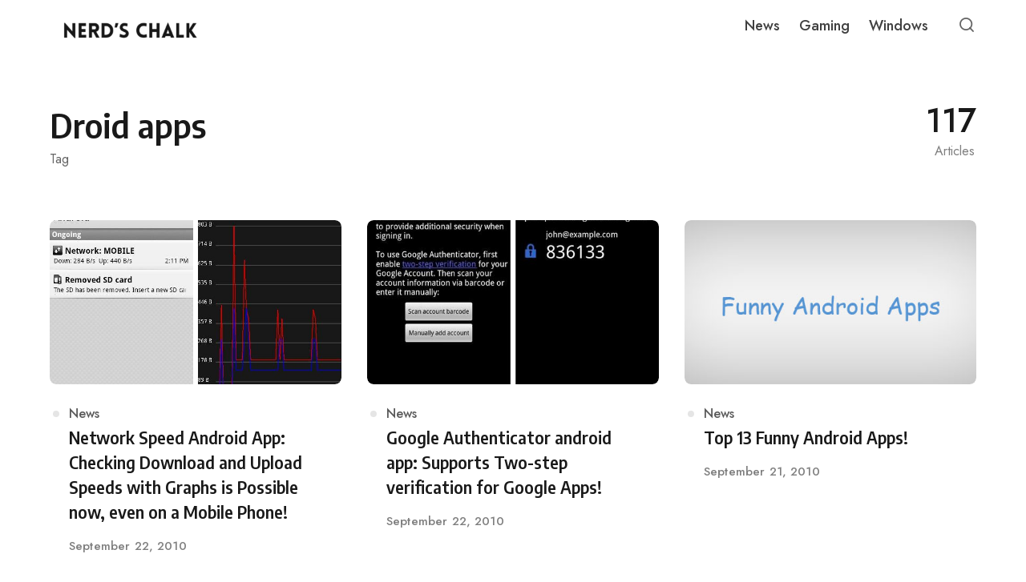

--- FILE ---
content_type: text/html; charset=UTF-8
request_url: https://nerdschalk.com/tag/droid-apps/page/4/
body_size: 13595
content:
<!DOCTYPE html>
<html lang="en-US" class="no-js">
<head>
<meta charset="UTF-8">
<meta name="viewport" content="width=device-width, initial-scale=1.0">
<script>document.documentElement.className = document.documentElement.className.replace(/\bno-js\b/,'js');</script>
<meta name='robots' content='index, follow, max-image-preview:large, max-snippet:-1, max-video-preview:-1' />
    <script defer data-domain="nerdschalk.com"
        src="https://analytics.nerdschalk.com/js/script.file-downloads.outbound-links.pageview-props.tagged-events.js"></script>
    <script>
        window.plausible = window.plausible || function () {
            (window.plausible.q = window.plausible.q || []).push(arguments);
        };
    </script>
    
	<!-- This site is optimized with the Yoast SEO plugin v26.8 - https://yoast.com/product/yoast-seo-wordpress/ -->
	<title>Droid apps Archives - Page 4 of 6 - Nerd&#039;s Chalk</title>
	<link rel="canonical" href="https://nerdschalk.com/tag/droid-apps/page/4/" />
	<link rel="prev" href="https://nerdschalk.com/tag/droid-apps/page/3/" />
	<link rel="next" href="https://nerdschalk.com/tag/droid-apps/page/5/" />
	<script type="application/ld+json" class="yoast-schema-graph">{"@context":"https://schema.org","@graph":[{"@type":"CollectionPage","@id":"https://nerdschalk.com/tag/droid-apps/","url":"https://nerdschalk.com/tag/droid-apps/page/4/","name":"Droid apps Archives - Page 4 of 6 - Nerd&#039;s Chalk","isPartOf":{"@id":"https://nerdschalk.com/#website"},"primaryImageOfPage":{"@id":"https://nerdschalk.com/tag/droid-apps/page/4/#primaryimage"},"image":{"@id":"https://nerdschalk.com/tag/droid-apps/page/4/#primaryimage"},"thumbnailUrl":"https://nerdschalk.com/wp-content/uploads/2010/09/Network-Speed.jpg","breadcrumb":{"@id":"https://nerdschalk.com/tag/droid-apps/page/4/#breadcrumb"},"inLanguage":"en-US"},{"@type":"ImageObject","inLanguage":"en-US","@id":"https://nerdschalk.com/tag/droid-apps/page/4/#primaryimage","url":"https://nerdschalk.com/wp-content/uploads/2010/09/Network-Speed.jpg","contentUrl":"https://nerdschalk.com/wp-content/uploads/2010/09/Network-Speed.jpg","width":650,"height":480,"caption":"Network Speed"},{"@type":"BreadcrumbList","@id":"https://nerdschalk.com/tag/droid-apps/page/4/#breadcrumb","itemListElement":[{"@type":"ListItem","position":1,"name":"Home","item":"https://nerdschalk.com/"},{"@type":"ListItem","position":2,"name":"Droid apps"}]},{"@type":"WebSite","@id":"https://nerdschalk.com/#website","url":"https://nerdschalk.com/","name":"Nerd's Chalk","description":"Gaming News, Updates, Guides, Codes, Tips and More","publisher":{"@id":"https://nerdschalk.com/#organization"},"potentialAction":[{"@type":"SearchAction","target":{"@type":"EntryPoint","urlTemplate":"https://nerdschalk.com/?s={search_term_string}"},"query-input":{"@type":"PropertyValueSpecification","valueRequired":true,"valueName":"search_term_string"}}],"inLanguage":"en-US"},{"@type":"Organization","@id":"https://nerdschalk.com/#organization","name":"Nerds Chalk","url":"https://nerdschalk.com/","logo":{"@type":"ImageObject","inLanguage":"en-US","@id":"https://nerdschalk.com/#/schema/logo/image/","url":"https://nerdschalk.com/wp-content/uploads/2019/06/logo-72.png","contentUrl":"https://nerdschalk.com/wp-content/uploads/2019/06/logo-72.png","width":618,"height":72,"caption":"Nerds Chalk"},"image":{"@id":"https://nerdschalk.com/#/schema/logo/image/"}}]}</script>
	<!-- / Yoast SEO plugin. -->


<link rel='dns-prefetch' href='//scripts.mediavine.com' />
<link rel='dns-prefetch' href='//www.googletagmanager.com' />
<link rel='dns-prefetch' href='//stats.wp.com' />
<link rel='dns-prefetch' href='//fonts.googleapis.com' />
<link rel='dns-prefetch' href='//v0.wordpress.com' />
<link rel='dns-prefetch' href='//widgets.wp.com' />
<link href='https://fonts.gstatic.com' crossorigin rel='preconnect' />
<link rel="alternate" type="application/rss+xml" title="Nerd&#039;s Chalk &raquo; Feed" href="https://nerdschalk.com/feed/" />
<link rel="alternate" type="application/rss+xml" title="Nerd&#039;s Chalk &raquo; Comments Feed" href="https://nerdschalk.com/comments/feed/" />
<link rel="alternate" type="application/rss+xml" title="Nerd&#039;s Chalk &raquo; Droid apps Tag Feed" href="https://nerdschalk.com/tag/droid-apps/feed/" />
<link rel='preload' as='style' href='https://fonts.googleapis.com/css?family=Encode+Sans+Semi+Condensed:600,700%7CJost:400,400i,500,500i,600,600i' />
<style id='wp-img-auto-sizes-contain-inline-css' type='text/css'>
img:is([sizes=auto i],[sizes^="auto," i]){contain-intrinsic-size:3000px 1500px}
/*# sourceURL=wp-img-auto-sizes-contain-inline-css */
</style>
<style id='wp-emoji-styles-inline-css' type='text/css'>

	img.wp-smiley, img.emoji {
		display: inline !important;
		border: none !important;
		box-shadow: none !important;
		height: 1em !important;
		width: 1em !important;
		margin: 0 0.07em !important;
		vertical-align: -0.1em !important;
		background: none !important;
		padding: 0 !important;
	}
/*# sourceURL=wp-emoji-styles-inline-css */
</style>
<style id='classic-theme-styles-inline-css' type='text/css'>
/*! This file is auto-generated */
.wp-block-button__link{color:#fff;background-color:#32373c;border-radius:9999px;box-shadow:none;text-decoration:none;padding:calc(.667em + 2px) calc(1.333em + 2px);font-size:1.125em}.wp-block-file__button{background:#32373c;color:#fff;text-decoration:none}
/*# sourceURL=/wp-includes/css/classic-themes.min.css */
</style>
<style id="asona-gfonts-css" media="all">/* vietnamese */
@font-face {
  font-family: 'Encode Sans Semi Condensed';
  font-style: normal;
  font-weight: 600;
  font-display: swap;
  src: url(/fonts.gstatic.com/s/encodesanssemicondensed/v11/3qT7oiKqnDuUtQUEHMoXcmspmy55SFWrXFRp9FTOG1RJ0NFPZ9XCT0mq7wE.woff2) format('woff2');
  unicode-range: U+0102-0103, U+0110-0111, U+0128-0129, U+0168-0169, U+01A0-01A1, U+01AF-01B0, U+0300-0301, U+0303-0304, U+0308-0309, U+0323, U+0329, U+1EA0-1EF9, U+20AB;
}
/* latin-ext */
@font-face {
  font-family: 'Encode Sans Semi Condensed';
  font-style: normal;
  font-weight: 600;
  font-display: swap;
  src: url(/fonts.gstatic.com/s/encodesanssemicondensed/v11/3qT7oiKqnDuUtQUEHMoXcmspmy55SFWrXFRp9FTOG1RJ0NFOZ9XCT0mq7wE.woff2) format('woff2');
  unicode-range: U+0100-02BA, U+02BD-02C5, U+02C7-02CC, U+02CE-02D7, U+02DD-02FF, U+0304, U+0308, U+0329, U+1D00-1DBF, U+1E00-1E9F, U+1EF2-1EFF, U+2020, U+20A0-20AB, U+20AD-20C0, U+2113, U+2C60-2C7F, U+A720-A7FF;
}
/* latin */
@font-face {
  font-family: 'Encode Sans Semi Condensed';
  font-style: normal;
  font-weight: 600;
  font-display: swap;
  src: url(/fonts.gstatic.com/s/encodesanssemicondensed/v11/3qT7oiKqnDuUtQUEHMoXcmspmy55SFWrXFRp9FTOG1RJ0NFAZ9XCT0mq.woff2) format('woff2');
  unicode-range: U+0000-00FF, U+0131, U+0152-0153, U+02BB-02BC, U+02C6, U+02DA, U+02DC, U+0304, U+0308, U+0329, U+2000-206F, U+20AC, U+2122, U+2191, U+2193, U+2212, U+2215, U+FEFF, U+FFFD;
}
/* vietnamese */
@font-face {
  font-family: 'Encode Sans Semi Condensed';
  font-style: normal;
  font-weight: 700;
  font-display: swap;
  src: url(/fonts.gstatic.com/s/encodesanssemicondensed/v11/3qT7oiKqnDuUtQUEHMoXcmspmy55SFWrXFRp9FTOG1Qt0dFPZ9XCT0mq7wE.woff2) format('woff2');
  unicode-range: U+0102-0103, U+0110-0111, U+0128-0129, U+0168-0169, U+01A0-01A1, U+01AF-01B0, U+0300-0301, U+0303-0304, U+0308-0309, U+0323, U+0329, U+1EA0-1EF9, U+20AB;
}
/* latin-ext */
@font-face {
  font-family: 'Encode Sans Semi Condensed';
  font-style: normal;
  font-weight: 700;
  font-display: swap;
  src: url(/fonts.gstatic.com/s/encodesanssemicondensed/v11/3qT7oiKqnDuUtQUEHMoXcmspmy55SFWrXFRp9FTOG1Qt0dFOZ9XCT0mq7wE.woff2) format('woff2');
  unicode-range: U+0100-02BA, U+02BD-02C5, U+02C7-02CC, U+02CE-02D7, U+02DD-02FF, U+0304, U+0308, U+0329, U+1D00-1DBF, U+1E00-1E9F, U+1EF2-1EFF, U+2020, U+20A0-20AB, U+20AD-20C0, U+2113, U+2C60-2C7F, U+A720-A7FF;
}
/* latin */
@font-face {
  font-family: 'Encode Sans Semi Condensed';
  font-style: normal;
  font-weight: 700;
  font-display: swap;
  src: url(/fonts.gstatic.com/s/encodesanssemicondensed/v11/3qT7oiKqnDuUtQUEHMoXcmspmy55SFWrXFRp9FTOG1Qt0dFAZ9XCT0mq.woff2) format('woff2');
  unicode-range: U+0000-00FF, U+0131, U+0152-0153, U+02BB-02BC, U+02C6, U+02DA, U+02DC, U+0304, U+0308, U+0329, U+2000-206F, U+20AC, U+2122, U+2191, U+2193, U+2212, U+2215, U+FEFF, U+FFFD;
}
/* cyrillic */
@font-face {
  font-family: 'Jost';
  font-style: italic;
  font-weight: 400;
  font-display: swap;
  src: url(/fonts.gstatic.com/s/jost/v20/92zUtBhPNqw73oHt5D4hXRAy7lRq.woff2) format('woff2');
  unicode-range: U+0301, U+0400-045F, U+0490-0491, U+04B0-04B1, U+2116;
}
/* latin-ext */
@font-face {
  font-family: 'Jost';
  font-style: italic;
  font-weight: 400;
  font-display: swap;
  src: url(/fonts.gstatic.com/s/jost/v20/92zUtBhPNqw73oHt7j4hXRAy7lRq.woff2) format('woff2');
  unicode-range: U+0100-02BA, U+02BD-02C5, U+02C7-02CC, U+02CE-02D7, U+02DD-02FF, U+0304, U+0308, U+0329, U+1D00-1DBF, U+1E00-1E9F, U+1EF2-1EFF, U+2020, U+20A0-20AB, U+20AD-20C0, U+2113, U+2C60-2C7F, U+A720-A7FF;
}
/* latin */
@font-face {
  font-family: 'Jost';
  font-style: italic;
  font-weight: 400;
  font-display: swap;
  src: url(/fonts.gstatic.com/s/jost/v20/92zUtBhPNqw73oHt4D4hXRAy7g.woff2) format('woff2');
  unicode-range: U+0000-00FF, U+0131, U+0152-0153, U+02BB-02BC, U+02C6, U+02DA, U+02DC, U+0304, U+0308, U+0329, U+2000-206F, U+20AC, U+2122, U+2191, U+2193, U+2212, U+2215, U+FEFF, U+FFFD;
}
/* cyrillic */
@font-face {
  font-family: 'Jost';
  font-style: italic;
  font-weight: 500;
  font-display: swap;
  src: url(/fonts.gstatic.com/s/jost/v20/92zUtBhPNqw73oHt5D4hXRAy7lRq.woff2) format('woff2');
  unicode-range: U+0301, U+0400-045F, U+0490-0491, U+04B0-04B1, U+2116;
}
/* latin-ext */
@font-face {
  font-family: 'Jost';
  font-style: italic;
  font-weight: 500;
  font-display: swap;
  src: url(/fonts.gstatic.com/s/jost/v20/92zUtBhPNqw73oHt7j4hXRAy7lRq.woff2) format('woff2');
  unicode-range: U+0100-02BA, U+02BD-02C5, U+02C7-02CC, U+02CE-02D7, U+02DD-02FF, U+0304, U+0308, U+0329, U+1D00-1DBF, U+1E00-1E9F, U+1EF2-1EFF, U+2020, U+20A0-20AB, U+20AD-20C0, U+2113, U+2C60-2C7F, U+A720-A7FF;
}
/* latin */
@font-face {
  font-family: 'Jost';
  font-style: italic;
  font-weight: 500;
  font-display: swap;
  src: url(/fonts.gstatic.com/s/jost/v20/92zUtBhPNqw73oHt4D4hXRAy7g.woff2) format('woff2');
  unicode-range: U+0000-00FF, U+0131, U+0152-0153, U+02BB-02BC, U+02C6, U+02DA, U+02DC, U+0304, U+0308, U+0329, U+2000-206F, U+20AC, U+2122, U+2191, U+2193, U+2212, U+2215, U+FEFF, U+FFFD;
}
/* cyrillic */
@font-face {
  font-family: 'Jost';
  font-style: italic;
  font-weight: 600;
  font-display: swap;
  src: url(/fonts.gstatic.com/s/jost/v20/92zUtBhPNqw73oHt5D4hXRAy7lRq.woff2) format('woff2');
  unicode-range: U+0301, U+0400-045F, U+0490-0491, U+04B0-04B1, U+2116;
}
/* latin-ext */
@font-face {
  font-family: 'Jost';
  font-style: italic;
  font-weight: 600;
  font-display: swap;
  src: url(/fonts.gstatic.com/s/jost/v20/92zUtBhPNqw73oHt7j4hXRAy7lRq.woff2) format('woff2');
  unicode-range: U+0100-02BA, U+02BD-02C5, U+02C7-02CC, U+02CE-02D7, U+02DD-02FF, U+0304, U+0308, U+0329, U+1D00-1DBF, U+1E00-1E9F, U+1EF2-1EFF, U+2020, U+20A0-20AB, U+20AD-20C0, U+2113, U+2C60-2C7F, U+A720-A7FF;
}
/* latin */
@font-face {
  font-family: 'Jost';
  font-style: italic;
  font-weight: 600;
  font-display: swap;
  src: url(/fonts.gstatic.com/s/jost/v20/92zUtBhPNqw73oHt4D4hXRAy7g.woff2) format('woff2');
  unicode-range: U+0000-00FF, U+0131, U+0152-0153, U+02BB-02BC, U+02C6, U+02DA, U+02DC, U+0304, U+0308, U+0329, U+2000-206F, U+20AC, U+2122, U+2191, U+2193, U+2212, U+2215, U+FEFF, U+FFFD;
}
/* cyrillic */
@font-face {
  font-family: 'Jost';
  font-style: normal;
  font-weight: 400;
  font-display: swap;
  src: url(/fonts.gstatic.com/s/jost/v20/92zatBhPNqw73oDd4jQmfxIC7w.woff2) format('woff2');
  unicode-range: U+0301, U+0400-045F, U+0490-0491, U+04B0-04B1, U+2116;
}
/* latin-ext */
@font-face {
  font-family: 'Jost';
  font-style: normal;
  font-weight: 400;
  font-display: swap;
  src: url(/fonts.gstatic.com/s/jost/v20/92zatBhPNqw73ord4jQmfxIC7w.woff2) format('woff2');
  unicode-range: U+0100-02BA, U+02BD-02C5, U+02C7-02CC, U+02CE-02D7, U+02DD-02FF, U+0304, U+0308, U+0329, U+1D00-1DBF, U+1E00-1E9F, U+1EF2-1EFF, U+2020, U+20A0-20AB, U+20AD-20C0, U+2113, U+2C60-2C7F, U+A720-A7FF;
}
/* latin */
@font-face {
  font-family: 'Jost';
  font-style: normal;
  font-weight: 400;
  font-display: swap;
  src: url(/fonts.gstatic.com/s/jost/v20/92zatBhPNqw73oTd4jQmfxI.woff2) format('woff2');
  unicode-range: U+0000-00FF, U+0131, U+0152-0153, U+02BB-02BC, U+02C6, U+02DA, U+02DC, U+0304, U+0308, U+0329, U+2000-206F, U+20AC, U+2122, U+2191, U+2193, U+2212, U+2215, U+FEFF, U+FFFD;
}
/* cyrillic */
@font-face {
  font-family: 'Jost';
  font-style: normal;
  font-weight: 500;
  font-display: swap;
  src: url(/fonts.gstatic.com/s/jost/v20/92zatBhPNqw73oDd4jQmfxIC7w.woff2) format('woff2');
  unicode-range: U+0301, U+0400-045F, U+0490-0491, U+04B0-04B1, U+2116;
}
/* latin-ext */
@font-face {
  font-family: 'Jost';
  font-style: normal;
  font-weight: 500;
  font-display: swap;
  src: url(/fonts.gstatic.com/s/jost/v20/92zatBhPNqw73ord4jQmfxIC7w.woff2) format('woff2');
  unicode-range: U+0100-02BA, U+02BD-02C5, U+02C7-02CC, U+02CE-02D7, U+02DD-02FF, U+0304, U+0308, U+0329, U+1D00-1DBF, U+1E00-1E9F, U+1EF2-1EFF, U+2020, U+20A0-20AB, U+20AD-20C0, U+2113, U+2C60-2C7F, U+A720-A7FF;
}
/* latin */
@font-face {
  font-family: 'Jost';
  font-style: normal;
  font-weight: 500;
  font-display: swap;
  src: url(/fonts.gstatic.com/s/jost/v20/92zatBhPNqw73oTd4jQmfxI.woff2) format('woff2');
  unicode-range: U+0000-00FF, U+0131, U+0152-0153, U+02BB-02BC, U+02C6, U+02DA, U+02DC, U+0304, U+0308, U+0329, U+2000-206F, U+20AC, U+2122, U+2191, U+2193, U+2212, U+2215, U+FEFF, U+FFFD;
}
/* cyrillic */
@font-face {
  font-family: 'Jost';
  font-style: normal;
  font-weight: 600;
  font-display: swap;
  src: url(/fonts.gstatic.com/s/jost/v20/92zatBhPNqw73oDd4jQmfxIC7w.woff2) format('woff2');
  unicode-range: U+0301, U+0400-045F, U+0490-0491, U+04B0-04B1, U+2116;
}
/* latin-ext */
@font-face {
  font-family: 'Jost';
  font-style: normal;
  font-weight: 600;
  font-display: swap;
  src: url(/fonts.gstatic.com/s/jost/v20/92zatBhPNqw73ord4jQmfxIC7w.woff2) format('woff2');
  unicode-range: U+0100-02BA, U+02BD-02C5, U+02C7-02CC, U+02CE-02D7, U+02DD-02FF, U+0304, U+0308, U+0329, U+1D00-1DBF, U+1E00-1E9F, U+1EF2-1EFF, U+2020, U+20A0-20AB, U+20AD-20C0, U+2113, U+2C60-2C7F, U+A720-A7FF;
}
/* latin */
@font-face {
  font-family: 'Jost';
  font-style: normal;
  font-weight: 600;
  font-display: swap;
  src: url(/fonts.gstatic.com/s/jost/v20/92zatBhPNqw73oTd4jQmfxI.woff2) format('woff2');
  unicode-range: U+0000-00FF, U+0131, U+0152-0153, U+02BB-02BC, U+02C6, U+02DA, U+02DC, U+0304, U+0308, U+0329, U+2000-206F, U+20AC, U+2122, U+2191, U+2193, U+2212, U+2215, U+FEFF, U+FFFD;
}
</style>
<link rel='stylesheet' id='asona-style-css' href='https://nerdschalk.com/wp-content/themes/nerdschalk/style.css?ver=1.0' type='text/css' media='all' />
<script type="text/javascript" async="async" fetchpriority="high" data-noptimize="1" data-cfasync="false" src="https://scripts.mediavine.com/tags/nerds-chalk.js?ver=6.9" id="mv-script-wrapper-js"></script>
<script type="text/javascript" src="https://nerdschalk.com/wp-includes/js/jquery/jquery.min.js?ver=3.7.1" id="jquery-core-js"></script>
<script type="text/javascript" src="https://nerdschalk.com/wp-includes/js/jquery/jquery-migrate.min.js?ver=3.4.1" id="jquery-migrate-js"></script>

<!-- Google tag (gtag.js) snippet added by Site Kit -->
<!-- Google Analytics snippet added by Site Kit -->
<script type="text/javascript" src="https://www.googletagmanager.com/gtag/js?id=G-7766WMF8N8" id="google_gtagjs-js" async></script>
<script type="text/javascript" id="google_gtagjs-js-after">
/* <![CDATA[ */
window.dataLayer = window.dataLayer || [];function gtag(){dataLayer.push(arguments);}
gtag("set","linker",{"domains":["nerdschalk.com"]});
gtag("js", new Date());
gtag("set", "developer_id.dZTNiMT", true);
gtag("config", "G-7766WMF8N8");
//# sourceURL=google_gtagjs-js-after
/* ]]> */
</script>
<link rel="https://api.w.org/" href="https://nerdschalk.com/wp-json/" /><link rel="alternate" title="JSON" type="application/json" href="https://nerdschalk.com/wp-json/wp/v2/tags/4012" /><link rel="EditURI" type="application/rsd+xml" title="RSD" href="https://nerdschalk.com/xmlrpc.php?rsd" />
<meta name="generator" content="WordPress 6.9" />
<meta name="generator" content="Site Kit by Google 1.170.0" />	<style>img#wpstats{display:none}</style>
		<link rel='preload' href='https://nerdschalk.com/wp-content/themes/nerdschalk/assets/font-icons/fontello/font/asona.woff2' as='font' type='font/woff2' crossorigin='anonymous' />
<meta name='theme-color' content='#ffffff'>
<style type="text/css" id="asona-custom-colors">
    a:hover,
    .menu li:hover > a,
    .entry-content p:not(.wp-block-tag-cloud) > a,
    .entry-content li > a,
    .entry-content li p > a,
    .entry-content dt > a,
    .entry-content dd > a,
    .entry-content p em > a,
    .entry-content li em > a,
    .entry-content p strong > a,
    .entry-content li strong > a,
    .entry-content table a:not(.button),
    .button:hover,
    .wp-block-pullquote blockquote,
    .wp-block-button a:not(.has-background):hover,
    .wp-block-file__button:hover,
    [type="button"]:hover,
    [type="reset"]:hover,
    [type="submit"]:hover,
    .wp-block-button.is-style-outline a,
    input[type=checkbox]:checked::before,
    .cancel-comment-reply a,
    .comment-respond .must-log-in a:hover,
    .comment-respond .logged-in-as a:hover,
    .posts-block .post-inner:hover .post-title,
    .posts-block .post-content .post-title-link:hover .post-title,
    .posts-block .post-content:hover .post-title-link:hover .post-title,
    .main-navigation .menu li:hover > a,
    .stars label:hover,
    .stars label:hover ~ label,
    .stars input:checked ~ label:hover,
    .widget_calendar thead a,
    .widget_calendar tbody a,
    .has-accent-color {
        color: #ff1818;
    }

    .button,
    .wp-block-button a,
    .wp-block-file__button,
    [type="button"],
    [type="reset"],
    [type="submit"],
    .wp-block-button.is-style-outline a:hover,
    input[type=radio]:checked::before,
    .paging-navigation .page-numbers .page-numbers.current,
    .has-accent-background-color,
    .section-featured {
        background-color: #ff1818;
    }

    .button,
    .wp-block-button a,
    .wp-block-file__button,
    [type="button"],
    [type="reset"],
    [type="submit"],
    .button:focus,
    .wp-block-button a:focus,
    .wp-block-file__button:focus,
    [type="button"]:focus,
    [type="reset"]:focus,
    [type="submit"]:focus,
    .paging-navigation .page-numbers .page-numbers.current,
    .message-notice,
    .message-info,
    .message-error,
    .widget-area .button {
        border-color: #ff1818;
    }
    </style>
<link rel="icon" href="https://nerdschalk.com/wp-content/uploads/2026/01/Favicon-200x200.png" sizes="32x32" />
<link rel="icon" href="https://nerdschalk.com/wp-content/uploads/2026/01/Favicon-200x200.png" sizes="192x192" />
<link rel="apple-touch-icon" href="https://nerdschalk.com/wp-content/uploads/2026/01/Favicon-200x200.png" />
<meta name="msapplication-TileImage" content="https://nerdschalk.com/wp-content/uploads/2026/01/Favicon.png" />
		<style type="text/css" id="wp-custom-css">
			.content-container {
    max-width: 1200px;
}

.entry-content p img, img.attachment-large.size-large {
    border: 1px solid black;
}

.wp-block-gallery .blocks-gallery-image figure, .wp-block-gallery .blocks-gallery-item figure {
    margin: 10px;
}

.post.sticky .post-title-link::before {
    content: unset;
}

.entry-content {
    max-width: 728px;
}

.entry-content .wp-block-image .image-wrapper {
    border-radius: 0;
}

.has-subtle-background-background-color {
    background-color: #f4f6f8;
}

code {
    word-break: break-word;
}

h3 code {
    font-size: 28px;
}

.entry-content>*:not(h1):not(h2):not(h3):not(h4):not(h5):not(h6):not(span), .wp-block-column>*:not(h1):not(h2):not(h3):not(h4):not(h5):not(h6):not(span), .wp-block-group__inner-container>*:not(h1):not(h2):not(h3):not(h4):not(h5):not(h6):not(span), .wp-block-media-text__content>*:not(h1):not(h2):not(h3):not(h4):not(h5):not(h6):not(span) {
    margin-bottom: 1.95rem;
}

.has-accent-background-color {
    background-color: #dedede;
}

.wp-block-image:not(.alignwide):not(.alignfull):not(.alignleft):not(.alignright) {
    margin-left: unset;
    margin-right: unset;
}

@media print, screen and (min-width: 700px) {
	.wp-block-media-text.is-stacked-on-mobile .wp-block-media-text__media {
    width: 30%;
}
	.wp-block-media-text.is-stacked-on-mobile .wp-block-media-text__content {
    width: 70%;
}
	.wp-block-media-text__media>*, .wp-block-media-text__media .image-wrapper img {
    height: auto;
    object-fit: cover;
}
	
}

@media print, screen and (min-width: 980px) {
		.entry-meta {
    font-size: 15px;
	}
}

/* START LuckyWP TOC */

		.lwptoc-light .lwptoc_i {
			color: #111;
			background: #fff;
			width: -webkit-fill-available;
		}

		.entry-content ul.lwptoc_i {
			margin-top: 3rem;
			margin-bottom: 3rem;
			margin-right: 0;
			margin-left: 0;
		}

		.entry-content .lwptoc_i {
			padding: 1rem 2rem 1.5em 3em;
			border: 2px solid rgba(0,0,0,0.05);
			-webkit-border-radius: 8px;
			-moz-border-radius: 8px;
			-ms-border-radius: 8px;
			-o-border-radius: 8px;
			border-radius: 8px;
		}

		.entry-content ul.lwptoc_itemWrap {
			list-style: none;
			  margin: unset;
			margin-left: -10px;
		}

		.lwptoc_title {
			font-size: 0.75rem;
			font-weight: 700;
			margin-left: -24px;
			color: #a6a6a6;
			text-transform: uppercase;
			letter-spacing: 2px;
		}

		.entry-content .lwptoc_i li {
			position: relative;
			margin-bottom: 0;
			line-height: 1.8;
		}

		.entry-content .lwptoc_i li:before {
    content: "";
    top: 24px;
    bottom: 0;
    position: absolute;
    width: 1px;
    height: 16px;
    background: rgba(145,145,145,.49);
    left: -14px;
}

		.entry-content .lwptoc_i li:after {
    content: "";
    position: absolute;
    display: block;
    left: -18px;
    top: 13px;
    font-family: fontawesome;
    font-size: 1.2rem;
    line-height: 2.2rem;
    color: #919191;
    width: 5px;
    height: 5px;
    margin: auto;
    margin-left: .125rem;
    background: #919191;
    border-radius: 50%;
}

		.entry-content .lwptoc_i li a {
			-webkit-box-shadow: none;
			box-shadow: none;
			font-weight: 500;
			font-size: 18px;
			color: #000;
			line-height: 1.2;
			text-decoration: none;
		}

		.entry-content .lwptoc_i li:last-child::before {
			content: unset;
		}

		.entry-content .lwptoc_i li a:hover {
			border-bottom: 2px solid #a6a6a6;
			transition: unset;
		}

		a.lwptoc_item {
			text-decoration: none;
		}

.bg-image, .image-wrapper img:not(.is-object-fit) {
object-fit: cover;
}

/* END LuckyWP TOC */		</style>
		<style id='global-styles-inline-css' type='text/css'>
:root{--wp--preset--aspect-ratio--square: 1;--wp--preset--aspect-ratio--4-3: 4/3;--wp--preset--aspect-ratio--3-4: 3/4;--wp--preset--aspect-ratio--3-2: 3/2;--wp--preset--aspect-ratio--2-3: 2/3;--wp--preset--aspect-ratio--16-9: 16/9;--wp--preset--aspect-ratio--9-16: 9/16;--wp--preset--color--black: #000000;--wp--preset--color--cyan-bluish-gray: #abb8c3;--wp--preset--color--white: #ffffff;--wp--preset--color--pale-pink: #f78da7;--wp--preset--color--vivid-red: #cf2e2e;--wp--preset--color--luminous-vivid-orange: #ff6900;--wp--preset--color--luminous-vivid-amber: #fcb900;--wp--preset--color--light-green-cyan: #7bdcb5;--wp--preset--color--vivid-green-cyan: #00d084;--wp--preset--color--pale-cyan-blue: #8ed1fc;--wp--preset--color--vivid-cyan-blue: #0693e3;--wp--preset--color--vivid-purple: #9b51e0;--wp--preset--color--accent: #ff1818;--wp--preset--gradient--vivid-cyan-blue-to-vivid-purple: linear-gradient(135deg,rgb(6,147,227) 0%,rgb(155,81,224) 100%);--wp--preset--gradient--light-green-cyan-to-vivid-green-cyan: linear-gradient(135deg,rgb(122,220,180) 0%,rgb(0,208,130) 100%);--wp--preset--gradient--luminous-vivid-amber-to-luminous-vivid-orange: linear-gradient(135deg,rgb(252,185,0) 0%,rgb(255,105,0) 100%);--wp--preset--gradient--luminous-vivid-orange-to-vivid-red: linear-gradient(135deg,rgb(255,105,0) 0%,rgb(207,46,46) 100%);--wp--preset--gradient--very-light-gray-to-cyan-bluish-gray: linear-gradient(135deg,rgb(238,238,238) 0%,rgb(169,184,195) 100%);--wp--preset--gradient--cool-to-warm-spectrum: linear-gradient(135deg,rgb(74,234,220) 0%,rgb(151,120,209) 20%,rgb(207,42,186) 40%,rgb(238,44,130) 60%,rgb(251,105,98) 80%,rgb(254,248,76) 100%);--wp--preset--gradient--blush-light-purple: linear-gradient(135deg,rgb(255,206,236) 0%,rgb(152,150,240) 100%);--wp--preset--gradient--blush-bordeaux: linear-gradient(135deg,rgb(254,205,165) 0%,rgb(254,45,45) 50%,rgb(107,0,62) 100%);--wp--preset--gradient--luminous-dusk: linear-gradient(135deg,rgb(255,203,112) 0%,rgb(199,81,192) 50%,rgb(65,88,208) 100%);--wp--preset--gradient--pale-ocean: linear-gradient(135deg,rgb(255,245,203) 0%,rgb(182,227,212) 50%,rgb(51,167,181) 100%);--wp--preset--gradient--electric-grass: linear-gradient(135deg,rgb(202,248,128) 0%,rgb(113,206,126) 100%);--wp--preset--gradient--midnight: linear-gradient(135deg,rgb(2,3,129) 0%,rgb(40,116,252) 100%);--wp--preset--font-size--small: 15px;--wp--preset--font-size--medium: 20px;--wp--preset--font-size--large: 24px;--wp--preset--font-size--x-large: 42px;--wp--preset--font-size--normal: 18px;--wp--preset--font-size--huge: 32px;--wp--preset--spacing--20: 0.44rem;--wp--preset--spacing--30: 0.67rem;--wp--preset--spacing--40: 1rem;--wp--preset--spacing--50: 1.5rem;--wp--preset--spacing--60: 2.25rem;--wp--preset--spacing--70: 3.38rem;--wp--preset--spacing--80: 5.06rem;--wp--preset--shadow--natural: 6px 6px 9px rgba(0, 0, 0, 0.2);--wp--preset--shadow--deep: 12px 12px 50px rgba(0, 0, 0, 0.4);--wp--preset--shadow--sharp: 6px 6px 0px rgba(0, 0, 0, 0.2);--wp--preset--shadow--outlined: 6px 6px 0px -3px rgb(255, 255, 255), 6px 6px rgb(0, 0, 0);--wp--preset--shadow--crisp: 6px 6px 0px rgb(0, 0, 0);}:where(.is-layout-flex){gap: 0.5em;}:where(.is-layout-grid){gap: 0.5em;}body .is-layout-flex{display: flex;}.is-layout-flex{flex-wrap: wrap;align-items: center;}.is-layout-flex > :is(*, div){margin: 0;}body .is-layout-grid{display: grid;}.is-layout-grid > :is(*, div){margin: 0;}:where(.wp-block-columns.is-layout-flex){gap: 2em;}:where(.wp-block-columns.is-layout-grid){gap: 2em;}:where(.wp-block-post-template.is-layout-flex){gap: 1.25em;}:where(.wp-block-post-template.is-layout-grid){gap: 1.25em;}.has-black-color{color: var(--wp--preset--color--black) !important;}.has-cyan-bluish-gray-color{color: var(--wp--preset--color--cyan-bluish-gray) !important;}.has-white-color{color: var(--wp--preset--color--white) !important;}.has-pale-pink-color{color: var(--wp--preset--color--pale-pink) !important;}.has-vivid-red-color{color: var(--wp--preset--color--vivid-red) !important;}.has-luminous-vivid-orange-color{color: var(--wp--preset--color--luminous-vivid-orange) !important;}.has-luminous-vivid-amber-color{color: var(--wp--preset--color--luminous-vivid-amber) !important;}.has-light-green-cyan-color{color: var(--wp--preset--color--light-green-cyan) !important;}.has-vivid-green-cyan-color{color: var(--wp--preset--color--vivid-green-cyan) !important;}.has-pale-cyan-blue-color{color: var(--wp--preset--color--pale-cyan-blue) !important;}.has-vivid-cyan-blue-color{color: var(--wp--preset--color--vivid-cyan-blue) !important;}.has-vivid-purple-color{color: var(--wp--preset--color--vivid-purple) !important;}.has-black-background-color{background-color: var(--wp--preset--color--black) !important;}.has-cyan-bluish-gray-background-color{background-color: var(--wp--preset--color--cyan-bluish-gray) !important;}.has-white-background-color{background-color: var(--wp--preset--color--white) !important;}.has-pale-pink-background-color{background-color: var(--wp--preset--color--pale-pink) !important;}.has-vivid-red-background-color{background-color: var(--wp--preset--color--vivid-red) !important;}.has-luminous-vivid-orange-background-color{background-color: var(--wp--preset--color--luminous-vivid-orange) !important;}.has-luminous-vivid-amber-background-color{background-color: var(--wp--preset--color--luminous-vivid-amber) !important;}.has-light-green-cyan-background-color{background-color: var(--wp--preset--color--light-green-cyan) !important;}.has-vivid-green-cyan-background-color{background-color: var(--wp--preset--color--vivid-green-cyan) !important;}.has-pale-cyan-blue-background-color{background-color: var(--wp--preset--color--pale-cyan-blue) !important;}.has-vivid-cyan-blue-background-color{background-color: var(--wp--preset--color--vivid-cyan-blue) !important;}.has-vivid-purple-background-color{background-color: var(--wp--preset--color--vivid-purple) !important;}.has-black-border-color{border-color: var(--wp--preset--color--black) !important;}.has-cyan-bluish-gray-border-color{border-color: var(--wp--preset--color--cyan-bluish-gray) !important;}.has-white-border-color{border-color: var(--wp--preset--color--white) !important;}.has-pale-pink-border-color{border-color: var(--wp--preset--color--pale-pink) !important;}.has-vivid-red-border-color{border-color: var(--wp--preset--color--vivid-red) !important;}.has-luminous-vivid-orange-border-color{border-color: var(--wp--preset--color--luminous-vivid-orange) !important;}.has-luminous-vivid-amber-border-color{border-color: var(--wp--preset--color--luminous-vivid-amber) !important;}.has-light-green-cyan-border-color{border-color: var(--wp--preset--color--light-green-cyan) !important;}.has-vivid-green-cyan-border-color{border-color: var(--wp--preset--color--vivid-green-cyan) !important;}.has-pale-cyan-blue-border-color{border-color: var(--wp--preset--color--pale-cyan-blue) !important;}.has-vivid-cyan-blue-border-color{border-color: var(--wp--preset--color--vivid-cyan-blue) !important;}.has-vivid-purple-border-color{border-color: var(--wp--preset--color--vivid-purple) !important;}.has-vivid-cyan-blue-to-vivid-purple-gradient-background{background: var(--wp--preset--gradient--vivid-cyan-blue-to-vivid-purple) !important;}.has-light-green-cyan-to-vivid-green-cyan-gradient-background{background: var(--wp--preset--gradient--light-green-cyan-to-vivid-green-cyan) !important;}.has-luminous-vivid-amber-to-luminous-vivid-orange-gradient-background{background: var(--wp--preset--gradient--luminous-vivid-amber-to-luminous-vivid-orange) !important;}.has-luminous-vivid-orange-to-vivid-red-gradient-background{background: var(--wp--preset--gradient--luminous-vivid-orange-to-vivid-red) !important;}.has-very-light-gray-to-cyan-bluish-gray-gradient-background{background: var(--wp--preset--gradient--very-light-gray-to-cyan-bluish-gray) !important;}.has-cool-to-warm-spectrum-gradient-background{background: var(--wp--preset--gradient--cool-to-warm-spectrum) !important;}.has-blush-light-purple-gradient-background{background: var(--wp--preset--gradient--blush-light-purple) !important;}.has-blush-bordeaux-gradient-background{background: var(--wp--preset--gradient--blush-bordeaux) !important;}.has-luminous-dusk-gradient-background{background: var(--wp--preset--gradient--luminous-dusk) !important;}.has-pale-ocean-gradient-background{background: var(--wp--preset--gradient--pale-ocean) !important;}.has-electric-grass-gradient-background{background: var(--wp--preset--gradient--electric-grass) !important;}.has-midnight-gradient-background{background: var(--wp--preset--gradient--midnight) !important;}.has-small-font-size{font-size: var(--wp--preset--font-size--small) !important;}.has-medium-font-size{font-size: var(--wp--preset--font-size--medium) !important;}.has-large-font-size{font-size: var(--wp--preset--font-size--large) !important;}.has-x-large-font-size{font-size: var(--wp--preset--font-size--x-large) !important;}
/*# sourceURL=global-styles-inline-css */
</style>
</head>

<body class="archive paged tag tag-droid-apps tag-4012 wp-custom-logo wp-embed-responsive paged-4 tag-paged-4 wp-theme-nerdschalk posts-style-1 posts-columns-3 posts-highlight-style-dark">


<a class="skip-link screen-reader-text" href="#main">Skip to content</a>


<div id="page" class="site">

    <header id="masthead" class="site-header">
        <div class="site-header-container flex align-middle">

            <button class="menu-trigger hamburger-menu" aria-label="Open or close menu"><span></span></button>

            
<a href="https://nerdschalk.com/" rel="home" class="logo has-logo-dark">
    <img class="logo-default" src="https://nerdschalk.com/wp-content/uploads/2026/01/cropped-Copy-of-NerdsChalk-logo-2026-1200-x-200-px-9.png" alt="Nerd&#039;s Chalk">

            <img class="logo-dark" src="https://nerdschalk.com/wp-content/uploads/2026/01/cropped-Copy-of-NerdsChalk-logo-2026-1200-x-200-px-8.png" alt="Nerd&#039;s Chalk">
    </a>
            
<div class="site-navigation">

    <nav class="main-navigation"><ul class="menu"><li id="menu-item-448000" class="menu-item menu-item-type-taxonomy menu-item-object-category menu-item-448000"><a href="https://nerdschalk.com/category/news/"><span>News</span></a></li>
<li id="menu-item-448009" class="menu-item menu-item-type-taxonomy menu-item-object-category menu-item-448009"><a href="https://nerdschalk.com/category/gaming/"><span>Gaming</span></a></li>
<li id="menu-item-448011" class="menu-item menu-item-type-taxonomy menu-item-object-category menu-item-448011"><a href="https://nerdschalk.com/category/windows/"><span>Windows</span></a></li>
</ul></nav>
</div>
            
<div class="site-search">
    <div class="site-search-container">
        
<form role="search" method="get" class="search-form" action="https://nerdschalk.com/">
    <input type="search" class="search-field" placeholder="Search..." value="" name="s" />
    <button type="submit" class="search-submit" aria-label="Search"></button>
</form>
    </div>
</div><!-- .header-search-form -->

            <button class="search-trigger site-action-trigger" aria-label="Open or close search"><span></span></button>

            <span class="site-actions-backdrop"></span>

        </div><!-- .site-header-container -->
    </header><!-- #masthead -->

    <main id="main" class="site-main">

        
    <div class="site-heading">
        <div class="container">

            <div class="term-heading align-justify">
                <div class="term-header entry-header">
                    <h1 class="entry-title">Droid apps</h1>
                    <span class="site-subheading meta">Tag</span>
                    
                                    </div>
                <div class="term-count"><span>117</span>Articles</div>
            </div>

        </div>
    </div>

    <div id="content" class="site-content">
        <div id="primary" class="content-area">

            
                <div class="section section-posts">

                    <div class="container d-container posts-container">

                        <div class="posts-block posts-block-main content">
                            <div class="row">
                                
<article class="post column post-1770 type-post status-publish format-standard has-post-thumbnail hentry category-news tag-android tag-android-download tag-application tag-apps-for-droid tag-apps-for-galaxy tag-download tag-droid-2-apps tag-droid-apps tag-droid-x-apps tag-free tag-free-android-apps-4 tag-galaxy-s-apps tag-google-phone tag-gphone tag-htc-2 tag-mobile-software tag-tool-apps">
    <div class="post-inner flex flex-column align-top">

        <a href="https://nerdschalk.com/network-speed-android-app/" class="post-link" aria-hidden="true" tabindex="-1"></a>

                    <div class="post-media">
                <a href="https://nerdschalk.com/network-speed-android-app/" class=" image-wrapper has-aspect-ratio has-aspect-ratio-16-9">
                    <img width="650" height="427" src="https://nerdschalk.com/wp-content/uploads/2010/09/Network-Speed-650x427.jpg" class="attachment-rta_thumb_cropped_759x427 size-rta_thumb_cropped_759x427 wp-post-image" alt="Network Speed" data-type="grid-3-columns" decoding="async" fetchpriority="high" data-attachment-id="1778" data-permalink="https://nerdschalk.com/network-speed/" data-orig-file="https://nerdschalk.com/wp-content/uploads/2010/09/Network-Speed.jpg" data-orig-size="650,480" data-comments-opened="1" data-image-meta="{&quot;aperture&quot;:&quot;0&quot;,&quot;credit&quot;:&quot;&quot;,&quot;camera&quot;:&quot;&quot;,&quot;caption&quot;:&quot;&quot;,&quot;created_timestamp&quot;:&quot;0&quot;,&quot;copyright&quot;:&quot;&quot;,&quot;focal_length&quot;:&quot;0&quot;,&quot;iso&quot;:&quot;0&quot;,&quot;shutter_speed&quot;:&quot;0&quot;,&quot;title&quot;:&quot;&quot;,&quot;orientation&quot;:&quot;0&quot;}" data-image-title="Network Speed" data-image-description="" data-image-caption="" data-medium-file="https://nerdschalk.com/wp-content/uploads/2010/09/Network-Speed.jpg" data-large-file="https://nerdschalk.com/wp-content/uploads/2010/09/Network-Speed.jpg" />                </a>
            </div>
        
        <div class="post-content">

            <div class="post-meta-top meta">
                
<span class="posted-in">
    <span class="screen-reader-text">Category</span>
    <a href="https://nerdschalk.com/category/news/">News</a></span>
            </div>

            <h2 class="post-title"><span class="post-title-link"><span class="post-title-span">Network Speed Android App: Checking Download and Upload Speeds with Graphs is Possible now, even on a Mobile Phone!</span></span></h2>
            
            <div class="meta post-meta entry-meta flex flex-wrap">
                
<span class="posted-on">
    <span class="screen-reader-text">Published on</span>
    <time datetime="2010-09-22T12:51:42+05:30">September 22, 2010</time></span>
            </div>
        </div>

    </div>
</article><!-- #post-## -->

<article class="post column post-1763 type-post status-publish format-standard has-post-thumbnail hentry category-news tag-android tag-android-security tag-application tag-droid-2-apps tag-droid-apps tag-droid-x-apps tag-free-android-apps-4 tag-galaxy-s-apps tag-google-apps tag-tool-apps">
    <div class="post-inner flex flex-column align-top">

        <a href="https://nerdschalk.com/google-authenticator-android-app/" class="post-link" aria-hidden="true" tabindex="-1"></a>

                    <div class="post-media">
                <a href="https://nerdschalk.com/google-authenticator-android-app/" class=" image-wrapper has-aspect-ratio has-aspect-ratio-16-9">
                    <img width="550" height="427" src="https://nerdschalk.com/wp-content/uploads/2010/09/Google-Authenticator-550x427.jpg" class="attachment-rta_thumb_cropped_759x427 size-rta_thumb_cropped_759x427 wp-post-image" alt="Google Authenticator" data-type="grid-3-columns" decoding="async" srcset="https://nerdschalk.com/wp-content/uploads/2010/09/Google-Authenticator-550x427.jpg 550w, https://nerdschalk.com/wp-content/uploads/2010/09/Google-Authenticator-87x67.jpg 87w" sizes="(max-width: 550px) 100vw, 550px" data-attachment-id="1765" data-permalink="https://nerdschalk.com/google-authenticator/" data-orig-file="https://nerdschalk.com/wp-content/uploads/2010/09/Google-Authenticator.jpg" data-orig-size="550,480" data-comments-opened="1" data-image-meta="{&quot;aperture&quot;:&quot;0&quot;,&quot;credit&quot;:&quot;&quot;,&quot;camera&quot;:&quot;&quot;,&quot;caption&quot;:&quot;&quot;,&quot;created_timestamp&quot;:&quot;0&quot;,&quot;copyright&quot;:&quot;&quot;,&quot;focal_length&quot;:&quot;0&quot;,&quot;iso&quot;:&quot;0&quot;,&quot;shutter_speed&quot;:&quot;0&quot;,&quot;title&quot;:&quot;&quot;,&quot;orientation&quot;:&quot;0&quot;}" data-image-title="Google Authenticator" data-image-description="" data-image-caption="" data-medium-file="https://nerdschalk.com/wp-content/uploads/2010/09/Google-Authenticator.jpg" data-large-file="https://nerdschalk.com/wp-content/uploads/2010/09/Google-Authenticator.jpg" />                </a>
            </div>
        
        <div class="post-content">

            <div class="post-meta-top meta">
                
<span class="posted-in">
    <span class="screen-reader-text">Category</span>
    <a href="https://nerdschalk.com/category/news/">News</a></span>
            </div>

            <h2 class="post-title"><span class="post-title-link"><span class="post-title-span">Google Authenticator android app: Supports Two-step verification for Google Apps!</span></span></h2>
            
            <div class="meta post-meta entry-meta flex flex-wrap">
                
<span class="posted-on">
    <span class="screen-reader-text">Published on</span>
    <time datetime="2010-09-22T02:53:14+05:30">September 22, 2010</time></span>
            </div>
        </div>

    </div>
</article><!-- #post-## -->

<article class="post column post-1703 type-post status-publish format-standard has-post-thumbnail hentry category-news tag-android tag-android-apps tag-apps-collection-2 tag-apps-for-droid tag-apps-for-fun tag-best-android-apps tag-droid-2-apps tag-droid-apps tag-droid-x-apps tag-free-android-apps-4 tag-free-android-apps tag-fun-apps tag-funny-apps tag-galaxy-s-apps tag-top-android-apps">
    <div class="post-inner flex flex-column align-top">

        <a href="https://nerdschalk.com/top-funny-android-apps/" class="post-link" aria-hidden="true" tabindex="-1"></a>

                    <div class="post-media">
                <a href="https://nerdschalk.com/top-funny-android-apps/" class=" image-wrapper has-aspect-ratio has-aspect-ratio-16-9">
                    <img width="600" height="250" src="https://nerdschalk.com/wp-content/uploads/2011/12/Top-13-Funny-Android-Apps.jpg" class="attachment-rta_thumb_cropped_759x427 size-rta_thumb_cropped_759x427 wp-post-image" alt="Top 13 Funny Android Apps" data-type="grid-3-columns" decoding="async" data-attachment-id="9067" data-permalink="https://nerdschalk.com/top-13-funny-android-apps/" data-orig-file="https://nerdschalk.com/wp-content/uploads/2011/12/Top-13-Funny-Android-Apps.jpg" data-orig-size="600,250" data-comments-opened="1" data-image-meta="{&quot;aperture&quot;:&quot;0&quot;,&quot;credit&quot;:&quot;&quot;,&quot;camera&quot;:&quot;&quot;,&quot;caption&quot;:&quot;&quot;,&quot;created_timestamp&quot;:&quot;0&quot;,&quot;copyright&quot;:&quot;&quot;,&quot;focal_length&quot;:&quot;0&quot;,&quot;iso&quot;:&quot;0&quot;,&quot;shutter_speed&quot;:&quot;0&quot;,&quot;title&quot;:&quot;&quot;,&quot;orientation&quot;:&quot;0&quot;}" data-image-title="Top 13 Funny Android Apps" data-image-description="" data-image-caption="" data-medium-file="https://nerdschalk.com/wp-content/uploads/2011/12/Top-13-Funny-Android-Apps.jpg" data-large-file="https://nerdschalk.com/wp-content/uploads/2011/12/Top-13-Funny-Android-Apps.jpg" />                </a>
            </div>
        
        <div class="post-content">

            <div class="post-meta-top meta">
                
<span class="posted-in">
    <span class="screen-reader-text">Category</span>
    <a href="https://nerdschalk.com/category/news/">News</a></span>
            </div>

            <h2 class="post-title"><span class="post-title-link"><span class="post-title-span">Top 13 Funny Android Apps!</span></span></h2>
            
            <div class="meta post-meta entry-meta flex flex-wrap">
                
<span class="posted-on">
    <span class="screen-reader-text">Published on</span>
    <time datetime="2010-09-21T18:48:21+05:30">September 21, 2010</time></span>
            </div>
        </div>

    </div>
</article><!-- #post-## -->

<article class="post column post-1690 type-post status-publish format-standard has-post-thumbnail hentry category-news tag-droid-2-apps tag-droid-apps tag-droid-x-apps tag-free-android-apps-4 tag-galaxy-s-apps tag-tool-apps">
    <div class="post-inner flex flex-column align-top">

        <a href="https://nerdschalk.com/cleardefault-the-quickest-way-to-clear-all-launch-by-default-settings-on-android/" class="post-link" aria-hidden="true" tabindex="-1"></a>

                    <div class="post-media">
                <a href="https://nerdschalk.com/cleardefault-the-quickest-way-to-clear-all-launch-by-default-settings-on-android/" class=" image-wrapper has-aspect-ratio has-aspect-ratio-16-9">
                    <img width="482" height="318" src="https://nerdschalk.com/wp-content/uploads/2010/09/cleardefault-android-app.jpg" class="attachment-rta_thumb_cropped_759x427 size-rta_thumb_cropped_759x427 wp-post-image" alt="cleardefault android app" data-type="grid-3-columns" decoding="async" loading="lazy" srcset="https://nerdschalk.com/wp-content/uploads/2010/09/cleardefault-android-app.jpg 482w, https://nerdschalk.com/wp-content/uploads/2010/09/cleardefault-android-app-370x245.jpg 370w" sizes="auto, (max-width: 482px) 100vw, 482px" data-attachment-id="1694" data-permalink="https://nerdschalk.com/cleardefault-android-app/" data-orig-file="https://nerdschalk.com/wp-content/uploads/2010/09/cleardefault-android-app.jpg" data-orig-size="482,318" data-comments-opened="1" data-image-meta="{&quot;aperture&quot;:&quot;0&quot;,&quot;credit&quot;:&quot;&quot;,&quot;camera&quot;:&quot;&quot;,&quot;caption&quot;:&quot;&quot;,&quot;created_timestamp&quot;:&quot;0&quot;,&quot;copyright&quot;:&quot;&quot;,&quot;focal_length&quot;:&quot;0&quot;,&quot;iso&quot;:&quot;0&quot;,&quot;shutter_speed&quot;:&quot;0&quot;,&quot;title&quot;:&quot;&quot;,&quot;orientation&quot;:&quot;0&quot;}" data-image-title="cleardefault android app" data-image-description="" data-image-caption="" data-medium-file="https://nerdschalk.com/wp-content/uploads/2010/09/cleardefault-android-app.jpg" data-large-file="https://nerdschalk.com/wp-content/uploads/2010/09/cleardefault-android-app.jpg" />                </a>
            </div>
        
        <div class="post-content">

            <div class="post-meta-top meta">
                
<span class="posted-in">
    <span class="screen-reader-text">Category</span>
    <a href="https://nerdschalk.com/category/news/">News</a></span>
            </div>

            <h2 class="post-title"><span class="post-title-link"><span class="post-title-span">ClearDefault &#8211; the Quickest Way to Clear ALL &#8216;Launch by Default&#8217; settings on Android</span></span></h2>
            
            <div class="meta post-meta entry-meta flex flex-wrap">
                
<span class="posted-on">
    <span class="screen-reader-text">Published on</span>
    <time datetime="2010-09-17T15:07:39+05:30">September 17, 2010</time></span>
            </div>
        </div>

    </div>
</article><!-- #post-## -->

<article class="post column post-1685 type-post status-publish format-standard has-post-thumbnail hentry category-news tag-android-widgets tag-bluetooth tag-droid-2-apps tag-droid-apps tag-droid-x-apps tag-free-android-apps-4 tag-galaxy-s-apps tag-gps tag-sync tag-tool-apps tag-wifi">
    <div class="post-inner flex flex-column align-top">

        <a href="https://nerdschalk.com/dazzle-configurable-switcher/" class="post-link" aria-hidden="true" tabindex="-1"></a>

                    <div class="post-media">
                <a href="https://nerdschalk.com/dazzle-configurable-switcher/" class=" image-wrapper has-aspect-ratio has-aspect-ratio-16-9">
                    <img width="650" height="427" src="https://nerdschalk.com/wp-content/uploads/2010/09/Dazzle-Configurable-Switcher-650x427.jpg" class="attachment-rta_thumb_cropped_759x427 size-rta_thumb_cropped_759x427 wp-post-image" alt="Dazzle Configurable Switcher" data-type="grid-3-columns" decoding="async" loading="lazy" data-attachment-id="1687" data-permalink="https://nerdschalk.com/dazzle-configurable-switcher-2/" data-orig-file="https://nerdschalk.com/wp-content/uploads/2010/09/Dazzle-Configurable-Switcher.jpg" data-orig-size="650,480" data-comments-opened="1" data-image-meta="{&quot;aperture&quot;:&quot;0&quot;,&quot;credit&quot;:&quot;&quot;,&quot;camera&quot;:&quot;&quot;,&quot;caption&quot;:&quot;&quot;,&quot;created_timestamp&quot;:&quot;0&quot;,&quot;copyright&quot;:&quot;&quot;,&quot;focal_length&quot;:&quot;0&quot;,&quot;iso&quot;:&quot;0&quot;,&quot;shutter_speed&quot;:&quot;0&quot;,&quot;title&quot;:&quot;&quot;,&quot;orientation&quot;:&quot;0&quot;}" data-image-title="Dazzle Configurable Switcher" data-image-description="" data-image-caption="" data-medium-file="https://nerdschalk.com/wp-content/uploads/2010/09/Dazzle-Configurable-Switcher.jpg" data-large-file="https://nerdschalk.com/wp-content/uploads/2010/09/Dazzle-Configurable-Switcher.jpg" />                </a>
            </div>
        
        <div class="post-content">

            <div class="post-meta-top meta">
                
<span class="posted-in">
    <span class="screen-reader-text">Category</span>
    <a href="https://nerdschalk.com/category/news/">News</a></span>
            </div>

            <h2 class="post-title"><span class="post-title-link"><span class="post-title-span">Dazzle Configurable Switcher: Best Widget to Switch On/Off Services on Android</span></span></h2>
            
            <div class="meta post-meta entry-meta flex flex-wrap">
                
<span class="posted-on">
    <span class="screen-reader-text">Published on</span>
    <time datetime="2010-09-17T00:22:09+05:30">September 17, 2010</time></span>
            </div>
        </div>

    </div>
</article><!-- #post-## -->

<article class="post column post-1671 type-post status-publish format-standard has-post-thumbnail hentry category-news tag-droid-2-apps tag-droid-apps tag-droid-x-apps tag-free-android-apps-4 tag-galaxy-s-apps tag-google-apps tag-google-maps tag-motorola-apps tag-samsung-apps">
    <div class="post-inner flex flex-column align-top">

        <a href="https://nerdschalk.com/street-view-on-google-maps-app-download/" class="post-link" aria-hidden="true" tabindex="-1"></a>

                    <div class="post-media">
                <a href="https://nerdschalk.com/street-view-on-google-maps-app-download/" class=" image-wrapper has-aspect-ratio has-aspect-ratio-16-9">
                    <img width="550" height="427" src="https://nerdschalk.com/wp-content/uploads/2010/09/Street-View-on-Google-Maps-550x427.jpg" class="attachment-rta_thumb_cropped_759x427 size-rta_thumb_cropped_759x427 wp-post-image" alt="Street View on Google Maps" data-type="grid-3-columns" decoding="async" loading="lazy" srcset="https://nerdschalk.com/wp-content/uploads/2010/09/Street-View-on-Google-Maps-550x427.jpg 550w, https://nerdschalk.com/wp-content/uploads/2010/09/Street-View-on-Google-Maps-87x67.jpg 87w" sizes="auto, (max-width: 550px) 100vw, 550px" data-attachment-id="1674" data-permalink="https://nerdschalk.com/street-view-on-google-maps/" data-orig-file="https://nerdschalk.com/wp-content/uploads/2010/09/Street-View-on-Google-Maps.jpg" data-orig-size="550,480" data-comments-opened="1" data-image-meta="{&quot;aperture&quot;:&quot;0&quot;,&quot;credit&quot;:&quot;&quot;,&quot;camera&quot;:&quot;&quot;,&quot;caption&quot;:&quot;&quot;,&quot;created_timestamp&quot;:&quot;0&quot;,&quot;copyright&quot;:&quot;&quot;,&quot;focal_length&quot;:&quot;0&quot;,&quot;iso&quot;:&quot;0&quot;,&quot;shutter_speed&quot;:&quot;0&quot;,&quot;title&quot;:&quot;&quot;,&quot;orientation&quot;:&quot;0&quot;}" data-image-title="Street View on Google Maps" data-image-description="" data-image-caption="" data-medium-file="https://nerdschalk.com/wp-content/uploads/2010/09/Street-View-on-Google-Maps.jpg" data-large-file="https://nerdschalk.com/wp-content/uploads/2010/09/Street-View-on-Google-Maps.jpg" />                </a>
            </div>
        
        <div class="post-content">

            <div class="post-meta-top meta">
                
<span class="posted-in">
    <span class="screen-reader-text">Category</span>
    <a href="https://nerdschalk.com/category/news/">News</a></span>
            </div>

            <h2 class="post-title"><span class="post-title-link"><span class="post-title-span">&#8216;Street View on Google Maps&#8217; &#8211; the app is finally here!</span></span></h2>
            
            <div class="meta post-meta entry-meta flex flex-wrap">
                
<span class="posted-on">
    <span class="screen-reader-text">Published on</span>
    <time datetime="2010-09-15T01:56:15+05:30">September 15, 2010</time></span>
            </div>
        </div>

    </div>
</article><!-- #post-## -->

<article class="post column post-1661 type-post status-publish format-standard has-post-thumbnail hentry category-news tag-battery-life tag-droid-2-apps tag-droid-apps tag-droid-x-apps tag-free-android-apps-4 tag-galaxy-s-apps tag-tool-apps">
    <div class="post-inner flex flex-column align-top">

        <a href="https://nerdschalk.com/batterylife-android-app-now-customize-colors-of-your-battery-widget-too/" class="post-link" aria-hidden="true" tabindex="-1"></a>

                    <div class="post-media">
                <a href="https://nerdschalk.com/batterylife-android-app-now-customize-colors-of-your-battery-widget-too/" class=" image-wrapper has-aspect-ratio has-aspect-ratio-16-9">
                    <img width="650" height="427" src="https://nerdschalk.com/wp-content/uploads/2010/09/BatteryLife-650x427.jpg" class="attachment-rta_thumb_cropped_759x427 size-rta_thumb_cropped_759x427 wp-post-image" alt="BatteryLife" data-type="grid-3-columns" decoding="async" loading="lazy" data-attachment-id="1663" data-permalink="https://nerdschalk.com/batterylife/" data-orig-file="https://nerdschalk.com/wp-content/uploads/2010/09/BatteryLife.jpg" data-orig-size="650,480" data-comments-opened="1" data-image-meta="{&quot;aperture&quot;:&quot;0&quot;,&quot;credit&quot;:&quot;&quot;,&quot;camera&quot;:&quot;&quot;,&quot;caption&quot;:&quot;&quot;,&quot;created_timestamp&quot;:&quot;0&quot;,&quot;copyright&quot;:&quot;&quot;,&quot;focal_length&quot;:&quot;0&quot;,&quot;iso&quot;:&quot;0&quot;,&quot;shutter_speed&quot;:&quot;0&quot;,&quot;title&quot;:&quot;&quot;,&quot;orientation&quot;:&quot;0&quot;}" data-image-title="BatteryLife" data-image-description="" data-image-caption="" data-medium-file="https://nerdschalk.com/wp-content/uploads/2010/09/BatteryLife.jpg" data-large-file="https://nerdschalk.com/wp-content/uploads/2010/09/BatteryLife.jpg" />                </a>
            </div>
        
        <div class="post-content">

            <div class="post-meta-top meta">
                
<span class="posted-in">
    <span class="screen-reader-text">Category</span>
    <a href="https://nerdschalk.com/category/news/">News</a></span>
            </div>

            <h2 class="post-title"><span class="post-title-link"><span class="post-title-span">BatteryLife Android App: Now Customize Colors of Your Battery Widget Too!</span></span></h2>
            
            <div class="meta post-meta entry-meta flex flex-wrap">
                
<span class="posted-on">
    <span class="screen-reader-text">Published on</span>
    <time datetime="2010-09-13T19:52:52+05:30">September 13, 2010</time></span>
            </div>
        </div>

    </div>
</article><!-- #post-## -->

<article class="post column post-1652 type-post status-publish format-standard has-post-thumbnail hentry category-news tag-droid-2-apps tag-droid-apps tag-droid-x-apps tag-free-android-apps-4 tag-galaxy-s-apps tag-health-apps tag-instructions tag-step-by-step-guide">
    <div class="post-inner flex flex-column align-top">

        <a href="https://nerdschalk.com/bodyfitness-free-android-app/" class="post-link" aria-hidden="true" tabindex="-1"></a>

                    <div class="post-media">
                <a href="https://nerdschalk.com/bodyfitness-free-android-app/" class=" image-wrapper has-aspect-ratio has-aspect-ratio-16-9">
                    <img width="650" height="427" src="https://nerdschalk.com/wp-content/uploads/2010/09/BodyFitness-650x427.jpg" class="attachment-rta_thumb_cropped_759x427 size-rta_thumb_cropped_759x427 wp-post-image" alt="" data-type="grid-3-columns" decoding="async" loading="lazy" data-attachment-id="1654" data-permalink="https://nerdschalk.com/bodyfitness/" data-orig-file="https://nerdschalk.com/wp-content/uploads/2010/09/BodyFitness.jpg" data-orig-size="650,480" data-comments-opened="1" data-image-meta="{&quot;aperture&quot;:&quot;0&quot;,&quot;credit&quot;:&quot;&quot;,&quot;camera&quot;:&quot;&quot;,&quot;caption&quot;:&quot;&quot;,&quot;created_timestamp&quot;:&quot;0&quot;,&quot;copyright&quot;:&quot;&quot;,&quot;focal_length&quot;:&quot;0&quot;,&quot;iso&quot;:&quot;0&quot;,&quot;shutter_speed&quot;:&quot;0&quot;,&quot;title&quot;:&quot;&quot;,&quot;orientation&quot;:&quot;0&quot;}" data-image-title="BodyFitness" data-image-description="" data-image-caption="" data-medium-file="https://nerdschalk.com/wp-content/uploads/2010/09/BodyFitness.jpg" data-large-file="https://nerdschalk.com/wp-content/uploads/2010/09/BodyFitness.jpg" />                </a>
            </div>
        
        <div class="post-content">

            <div class="post-meta-top meta">
                
<span class="posted-in">
    <span class="screen-reader-text">Category</span>
    <a href="https://nerdschalk.com/category/news/">News</a></span>
            </div>

            <h2 class="post-title"><span class="post-title-link"><span class="post-title-span">Keep Your Body Fit and Healthy with the BodyFitness Android App. Say Goodbye to Your Trainer Now, Or Not.</span></span></h2>
            
            <div class="meta post-meta entry-meta flex flex-wrap">
                
<span class="posted-on">
    <span class="screen-reader-text">Published on</span>
    <time datetime="2010-09-13T18:25:28+05:30">September 13, 2010</time></span>
            </div>
        </div>

    </div>
</article><!-- #post-## -->

<article class="post column post-1634 type-post status-publish format-standard has-post-thumbnail hentry category-news tag-cool-apps tag-droid-2-apps tag-droid-apps tag-droid-x tag-droid-x-apps tag-free-android-apps-4 tag-galaxy-s-apps tag-music">
    <div class="post-inner flex flex-column align-top">

        <a href="https://nerdschalk.com/gigbox-android-app-live-concerts-and-gigs-of-artists-near-you/" class="post-link" aria-hidden="true" tabindex="-1"></a>

                    <div class="post-media">
                <a href="https://nerdschalk.com/gigbox-android-app-live-concerts-and-gigs-of-artists-near-you/" class=" image-wrapper has-aspect-ratio has-aspect-ratio-16-9">
                    <img width="650" height="427" src="https://nerdschalk.com/wp-content/uploads/2010/09/Gigbox-650x427.jpg" class="attachment-rta_thumb_cropped_759x427 size-rta_thumb_cropped_759x427 wp-post-image" alt="Gigbox" data-type="grid-3-columns" decoding="async" loading="lazy" data-attachment-id="1636" data-permalink="https://nerdschalk.com/gigbox/" data-orig-file="https://nerdschalk.com/wp-content/uploads/2010/09/Gigbox.jpg" data-orig-size="650,480" data-comments-opened="1" data-image-meta="{&quot;aperture&quot;:&quot;0&quot;,&quot;credit&quot;:&quot;&quot;,&quot;camera&quot;:&quot;&quot;,&quot;caption&quot;:&quot;&quot;,&quot;created_timestamp&quot;:&quot;0&quot;,&quot;copyright&quot;:&quot;&quot;,&quot;focal_length&quot;:&quot;0&quot;,&quot;iso&quot;:&quot;0&quot;,&quot;shutter_speed&quot;:&quot;0&quot;,&quot;title&quot;:&quot;&quot;,&quot;orientation&quot;:&quot;0&quot;}" data-image-title="Gigbox" data-image-description="" data-image-caption="" data-medium-file="https://nerdschalk.com/wp-content/uploads/2010/09/Gigbox.jpg" data-large-file="https://nerdschalk.com/wp-content/uploads/2010/09/Gigbox.jpg" />                </a>
            </div>
        
        <div class="post-content">

            <div class="post-meta-top meta">
                
<span class="posted-in">
    <span class="screen-reader-text">Category</span>
    <a href="https://nerdschalk.com/category/news/">News</a></span>
            </div>

            <h2 class="post-title"><span class="post-title-link"><span class="post-title-span">Never Miss Another Concert of Your Fav Artists With the Gigbox Android App</span></span></h2>
            
            <div class="meta post-meta entry-meta flex flex-wrap">
                
<span class="posted-on">
    <span class="screen-reader-text">Published on</span>
    <time datetime="2010-09-13T15:43:15+05:30">September 13, 2010</time></span>
            </div>
        </div>

    </div>
</article><!-- #post-## -->

<article class="post column post-1624 type-post status-publish format-standard has-post-thumbnail hentry category-news tag-droid-2-apps tag-droid-apps tag-droid-x-apps tag-free-android-apps-4 tag-galaxy-s-apps tag-must-have tag-must-have-apps">
    <div class="post-inner flex flex-column align-top">

        <a href="https://nerdschalk.com/scoremobile-sports-android-app-review/" class="post-link" aria-hidden="true" tabindex="-1"></a>

                    <div class="post-media">
                <a href="https://nerdschalk.com/scoremobile-sports-android-app-review/" class=" image-wrapper has-aspect-ratio has-aspect-ratio-16-9">
                    <img width="650" height="427" src="https://nerdschalk.com/wp-content/uploads/2010/09/ScoreMobile-for-Android-650x427.jpg" class="attachment-rta_thumb_cropped_759x427 size-rta_thumb_cropped_759x427 wp-post-image" alt="ScoreMobile for Android" data-type="grid-3-columns" decoding="async" loading="lazy" data-attachment-id="1626" data-permalink="https://nerdschalk.com/scoremobile-for-android/" data-orig-file="https://nerdschalk.com/wp-content/uploads/2010/09/ScoreMobile-for-Android.jpg" data-orig-size="650,480" data-comments-opened="1" data-image-meta="{&quot;aperture&quot;:&quot;0&quot;,&quot;credit&quot;:&quot;&quot;,&quot;camera&quot;:&quot;&quot;,&quot;caption&quot;:&quot;&quot;,&quot;created_timestamp&quot;:&quot;0&quot;,&quot;copyright&quot;:&quot;&quot;,&quot;focal_length&quot;:&quot;0&quot;,&quot;iso&quot;:&quot;0&quot;,&quot;shutter_speed&quot;:&quot;0&quot;,&quot;title&quot;:&quot;&quot;,&quot;orientation&quot;:&quot;0&quot;}" data-image-title="ScoreMobile for Android" data-image-description="" data-image-caption="" data-medium-file="https://nerdschalk.com/wp-content/uploads/2010/09/ScoreMobile-for-Android.jpg" data-large-file="https://nerdschalk.com/wp-content/uploads/2010/09/ScoreMobile-for-Android.jpg" />                </a>
            </div>
        
        <div class="post-content">

            <div class="post-meta-top meta">
                
<span class="posted-in">
    <span class="screen-reader-text">Category</span>
    <a href="https://nerdschalk.com/category/news/">News</a></span>
            </div>

            <h2 class="post-title"><span class="post-title-link"><span class="post-title-span">ScoreMobile Wins the Title of Our Favorite Sports Android App. Really, it&#8217;s Incredible!</span></span></h2>
            
            <div class="meta post-meta entry-meta flex flex-wrap">
                
<span class="posted-on">
    <span class="screen-reader-text">Published on</span>
    <time datetime="2010-09-10T20:23:33+05:30">September 10, 2010</time></span>
            </div>
        </div>

    </div>
</article><!-- #post-## -->

<article class="post column post-1616 type-post status-publish format-standard has-post-thumbnail hentry category-news tag-benchmark tag-droid-2-apps tag-droid-apps tag-droid-x-apps tag-free-android-apps-4 tag-galaxy-s-apps tag-tool-apps tag-tools">
    <div class="post-inner flex flex-column align-top">

        <a href="https://nerdschalk.com/linpack-for-android-app-review-benchmark-tool/" class="post-link" aria-hidden="true" tabindex="-1"></a>

                    <div class="post-media">
                <a href="https://nerdschalk.com/linpack-for-android-app-review-benchmark-tool/" class=" image-wrapper has-aspect-ratio has-aspect-ratio-16-9">
                    <img width="550" height="427" src="https://nerdschalk.com/wp-content/uploads/2010/09/Linpack-for-Android-550x427.jpg" class="attachment-rta_thumb_cropped_759x427 size-rta_thumb_cropped_759x427 wp-post-image" alt="Linpack for Android beanchmark tool" data-type="grid-3-columns" decoding="async" loading="lazy" srcset="https://nerdschalk.com/wp-content/uploads/2010/09/Linpack-for-Android-550x427.jpg 550w, https://nerdschalk.com/wp-content/uploads/2010/09/Linpack-for-Android-87x67.jpg 87w" sizes="auto, (max-width: 550px) 100vw, 550px" data-attachment-id="1619" data-permalink="https://nerdschalk.com/linpack-for-android/" data-orig-file="https://nerdschalk.com/wp-content/uploads/2010/09/Linpack-for-Android.jpg" data-orig-size="550,480" data-comments-opened="1" data-image-meta="{&quot;aperture&quot;:&quot;0&quot;,&quot;credit&quot;:&quot;&quot;,&quot;camera&quot;:&quot;&quot;,&quot;caption&quot;:&quot;&quot;,&quot;created_timestamp&quot;:&quot;0&quot;,&quot;copyright&quot;:&quot;&quot;,&quot;focal_length&quot;:&quot;0&quot;,&quot;iso&quot;:&quot;0&quot;,&quot;shutter_speed&quot;:&quot;0&quot;,&quot;title&quot;:&quot;&quot;,&quot;orientation&quot;:&quot;0&quot;}" data-image-title="Linpack for Android" data-image-description="" data-image-caption="" data-medium-file="https://nerdschalk.com/wp-content/uploads/2010/09/Linpack-for-Android.jpg" data-large-file="https://nerdschalk.com/wp-content/uploads/2010/09/Linpack-for-Android.jpg" />                </a>
            </div>
        
        <div class="post-content">

            <div class="post-meta-top meta">
                
<span class="posted-in">
    <span class="screen-reader-text">Category</span>
    <a href="https://nerdschalk.com/category/news/">News</a></span>
            </div>

            <h2 class="post-title"><span class="post-title-link"><span class="post-title-span">Test Your Phone&#8217;s Firepower with the Benchmarking Tool, Linpack for Android!</span></span></h2>
            
            <div class="meta post-meta entry-meta flex flex-wrap">
                
<span class="posted-on">
    <span class="screen-reader-text">Published on</span>
    <time datetime="2010-09-10T06:12:32+05:30">September 10, 2010</time></span>
            </div>
        </div>

    </div>
</article><!-- #post-## -->

<article class="post column post-1612 type-post status-publish format-standard has-post-thumbnail hentry category-news tag-droid-2-apps tag-droid-apps tag-droid-x-apps tag-facebook tag-free-android-apps-4 tag-galaxy-s-apps tag-social-apps">
    <div class="post-inner flex flex-column align-top">

        <a href="https://nerdschalk.com/bloo-facebook-android-app-review/" class="post-link" aria-hidden="true" tabindex="-1"></a>

                    <div class="post-media">
                <a href="https://nerdschalk.com/bloo-facebook-android-app-review/" class=" image-wrapper has-aspect-ratio has-aspect-ratio-16-9">
                    <img width="650" height="427" src="https://nerdschalk.com/wp-content/uploads/2010/09/Bloo-Facebook-650x427.jpg" class="attachment-rta_thumb_cropped_759x427 size-rta_thumb_cropped_759x427 wp-post-image" alt="Bloo Facebook" data-type="grid-3-columns" decoding="async" loading="lazy" data-attachment-id="1614" data-permalink="https://nerdschalk.com/bloo-facebook/" data-orig-file="https://nerdschalk.com/wp-content/uploads/2010/09/Bloo-Facebook.jpg" data-orig-size="650,480" data-comments-opened="1" data-image-meta="{&quot;aperture&quot;:&quot;0&quot;,&quot;credit&quot;:&quot;&quot;,&quot;camera&quot;:&quot;&quot;,&quot;caption&quot;:&quot;&quot;,&quot;created_timestamp&quot;:&quot;0&quot;,&quot;copyright&quot;:&quot;&quot;,&quot;focal_length&quot;:&quot;0&quot;,&quot;iso&quot;:&quot;0&quot;,&quot;shutter_speed&quot;:&quot;0&quot;,&quot;title&quot;:&quot;&quot;,&quot;orientation&quot;:&quot;0&quot;}" data-image-title="Bloo Facebook" data-image-description="" data-image-caption="" data-medium-file="https://nerdschalk.com/wp-content/uploads/2010/09/Bloo-Facebook.jpg" data-large-file="https://nerdschalk.com/wp-content/uploads/2010/09/Bloo-Facebook.jpg" />                </a>
            </div>
        
        <div class="post-content">

            <div class="post-meta-top meta">
                
<span class="posted-in">
    <span class="screen-reader-text">Category</span>
    <a href="https://nerdschalk.com/category/news/">News</a></span>
            </div>

            <h2 class="post-title"><span class="post-title-link"><span class="post-title-span">Bloo Android App &#8211;  A Must Have if You Love Facebook on Your Droid X</span></span></h2>
            
            <div class="meta post-meta entry-meta flex flex-wrap">
                
<span class="posted-on">
    <span class="screen-reader-text">Published on</span>
    <time datetime="2010-09-09T20:25:04+05:30">September 9, 2010</time></span>
            </div>
        </div>

    </div>
</article><!-- #post-## -->

<article class="post column post-1606 type-post status-publish format-standard has-post-thumbnail hentry category-news tag-apps-for-droid-2 tag-droid-2-apps tag-droid-apps tag-droid-x-apps tag-facebook tag-free-android-apps-4 tag-free-apps tag-galaxy-s tag-galaxy-s-apps tag-social-apps tag-twitter-2">
    <div class="post-inner flex flex-column align-top">

        <a href="https://nerdschalk.com/get-the-updates-from-fav-friends-first-thanks-to-tune-out-android-app/" class="post-link" aria-hidden="true" tabindex="-1"></a>

                    <div class="post-media">
                <a href="https://nerdschalk.com/get-the-updates-from-fav-friends-first-thanks-to-tune-out-android-app/" class=" image-wrapper has-aspect-ratio has-aspect-ratio-16-9">
                    <img width="650" height="427" src="https://nerdschalk.com/wp-content/uploads/2010/09/Tune-Out-650x427.jpg" class="attachment-rta_thumb_cropped_759x427 size-rta_thumb_cropped_759x427 wp-post-image" alt="Tune Out" data-type="grid-3-columns" decoding="async" loading="lazy" data-attachment-id="1610" data-permalink="https://nerdschalk.com/tune-out/" data-orig-file="https://nerdschalk.com/wp-content/uploads/2010/09/Tune-Out.jpg" data-orig-size="650,480" data-comments-opened="1" data-image-meta="{&quot;aperture&quot;:&quot;0&quot;,&quot;credit&quot;:&quot;&quot;,&quot;camera&quot;:&quot;&quot;,&quot;caption&quot;:&quot;&quot;,&quot;created_timestamp&quot;:&quot;0&quot;,&quot;copyright&quot;:&quot;&quot;,&quot;focal_length&quot;:&quot;0&quot;,&quot;iso&quot;:&quot;0&quot;,&quot;shutter_speed&quot;:&quot;0&quot;,&quot;title&quot;:&quot;&quot;,&quot;orientation&quot;:&quot;0&quot;}" data-image-title="Tune Out" data-image-description="" data-image-caption="" data-medium-file="https://nerdschalk.com/wp-content/uploads/2010/09/Tune-Out.jpg" data-large-file="https://nerdschalk.com/wp-content/uploads/2010/09/Tune-Out.jpg" />                </a>
            </div>
        
        <div class="post-content">

            <div class="post-meta-top meta">
                
<span class="posted-in">
    <span class="screen-reader-text">Category</span>
    <a href="https://nerdschalk.com/category/news/">News</a></span>
            </div>

            <h2 class="post-title"><span class="post-title-link"><span class="post-title-span">Get the Updates from Fav Friends First, Thanks to Tune Out Android App!</span></span></h2>
            
            <div class="meta post-meta entry-meta flex flex-wrap">
                
<span class="posted-on">
    <span class="screen-reader-text">Published on</span>
    <time datetime="2010-09-09T18:46:05+05:30">September 9, 2010</time></span>
            </div>
        </div>

    </div>
</article><!-- #post-## -->

<article class="post column post-1592 type-post status-publish format-standard has-post-thumbnail hentry category-news tag-best-android-apps tag-cool-android-apps tag-droid-2-apps tag-droid-apps tag-droid-x-apps tag-free-android-apps-4 tag-galaxy-s-apps tag-images-apps tag-multimedia-apps tag-must-have">
    <div class="post-inner flex flex-column align-top">

        <a href="https://nerdschalk.com/hide-pics-and-videos-easily-with-the-vaulty-free-hides-pictures-app/" class="post-link" aria-hidden="true" tabindex="-1"></a>

                    <div class="post-media">
                <a href="https://nerdschalk.com/hide-pics-and-videos-easily-with-the-vaulty-free-hides-pictures-app/" class=" image-wrapper has-aspect-ratio has-aspect-ratio-16-9">
                    <img width="650" height="427" src="https://nerdschalk.com/wp-content/uploads/2010/09/Vaulty-Free-Hides-Pictures-650x427.jpg" class="attachment-rta_thumb_cropped_759x427 size-rta_thumb_cropped_759x427 wp-post-image" alt="Vaulty Free Hides Pictures" data-type="grid-3-columns" decoding="async" loading="lazy" data-attachment-id="1594" data-permalink="https://nerdschalk.com/vaulty-free-hides-pictures/" data-orig-file="https://nerdschalk.com/wp-content/uploads/2010/09/Vaulty-Free-Hides-Pictures.jpg" data-orig-size="650,480" data-comments-opened="1" data-image-meta="{&quot;aperture&quot;:&quot;0&quot;,&quot;credit&quot;:&quot;&quot;,&quot;camera&quot;:&quot;&quot;,&quot;caption&quot;:&quot;&quot;,&quot;created_timestamp&quot;:&quot;0&quot;,&quot;copyright&quot;:&quot;&quot;,&quot;focal_length&quot;:&quot;0&quot;,&quot;iso&quot;:&quot;0&quot;,&quot;shutter_speed&quot;:&quot;0&quot;,&quot;title&quot;:&quot;&quot;,&quot;orientation&quot;:&quot;0&quot;}" data-image-title="Vaulty Free Hides Pictures" data-image-description="" data-image-caption="" data-medium-file="https://nerdschalk.com/wp-content/uploads/2010/09/Vaulty-Free-Hides-Pictures.jpg" data-large-file="https://nerdschalk.com/wp-content/uploads/2010/09/Vaulty-Free-Hides-Pictures.jpg" />                </a>
            </div>
        
        <div class="post-content">

            <div class="post-meta-top meta">
                
<span class="posted-in">
    <span class="screen-reader-text">Category</span>
    <a href="https://nerdschalk.com/category/news/">News</a></span>
            </div>

            <h2 class="post-title"><span class="post-title-link"><span class="post-title-span">Hide Pics and Videos easily with the &#8216;Vaulty Free Hides Pictures&#8217; App</span></span></h2>
            
            <div class="meta post-meta entry-meta flex flex-wrap">
                
<span class="posted-on">
    <span class="screen-reader-text">Published on</span>
    <time datetime="2010-09-07T02:26:49+05:30">September 7, 2010</time></span>
            </div>
        </div>

    </div>
</article><!-- #post-## -->

<article class="post column post-1580 type-post status-publish format-standard has-post-thumbnail hentry category-news tag-android-games tag-android-puzzle-games tag-apps-for-children tag-droid-2-apps tag-droid-apps tag-droid-x-apps tag-free-android-apps-4 tag-galaxy-s-apps">
    <div class="post-inner flex flex-column align-top">

        <a href="https://nerdschalk.com/speed-anatomy-android-game/" class="post-link" aria-hidden="true" tabindex="-1"></a>

                    <div class="post-media">
                <a href="https://nerdschalk.com/speed-anatomy-android-game/" class=" image-wrapper has-aspect-ratio has-aspect-ratio-16-9">
                    <img width="650" height="427" src="https://nerdschalk.com/wp-content/uploads/2010/09/Speed-Anatomy-650x427.jpg" class="attachment-rta_thumb_cropped_759x427 size-rta_thumb_cropped_759x427 wp-post-image" alt="Speed Anatomy" data-type="grid-3-columns" decoding="async" loading="lazy" data-attachment-id="1582" data-permalink="https://nerdschalk.com/speed-anatomy/" data-orig-file="https://nerdschalk.com/wp-content/uploads/2010/09/Speed-Anatomy.jpg" data-orig-size="650,480" data-comments-opened="1" data-image-meta="{&quot;aperture&quot;:&quot;0&quot;,&quot;credit&quot;:&quot;&quot;,&quot;camera&quot;:&quot;&quot;,&quot;caption&quot;:&quot;&quot;,&quot;created_timestamp&quot;:&quot;0&quot;,&quot;copyright&quot;:&quot;&quot;,&quot;focal_length&quot;:&quot;0&quot;,&quot;iso&quot;:&quot;0&quot;,&quot;shutter_speed&quot;:&quot;0&quot;,&quot;title&quot;:&quot;&quot;,&quot;orientation&quot;:&quot;0&quot;}" data-image-title="Speed Anatomy" data-image-description="" data-image-caption="" data-medium-file="https://nerdschalk.com/wp-content/uploads/2010/09/Speed-Anatomy.jpg" data-large-file="https://nerdschalk.com/wp-content/uploads/2010/09/Speed-Anatomy.jpg" />                </a>
            </div>
        
        <div class="post-content">

            <div class="post-meta-top meta">
                
<span class="posted-in">
    <span class="screen-reader-text">Category</span>
    <a href="https://nerdschalk.com/category/news/">News</a></span>
            </div>

            <h2 class="post-title"><span class="post-title-link"><span class="post-title-span">The &#8216;Speed Anatomy&#8217; Android Game Tests Your Mind vs Other Body Parts!</span></span></h2>
            
            <div class="meta post-meta entry-meta flex flex-wrap">
                
<span class="posted-on">
    <span class="screen-reader-text">Published on</span>
    <time datetime="2010-09-04T20:09:42+05:30">September 4, 2010</time></span>
            </div>
        </div>

    </div>
</article><!-- #post-## -->

<article class="post column post-1571 type-post status-publish format-standard has-post-thumbnail hentry category-news tag-droid-2-apps tag-droid-apps tag-droid-x-apps tag-free-android-apps-4 tag-galaxy-s-apps tag-productivity-apps">
    <div class="post-inner flex flex-column align-top">

        <a href="https://nerdschalk.com/got-to-do-lite-one-superb-app-to-organize-and-manage-your-work-on-android/" class="post-link" aria-hidden="true" tabindex="-1"></a>

                    <div class="post-media">
                <a href="https://nerdschalk.com/got-to-do-lite-one-superb-app-to-organize-and-manage-your-work-on-android/" class=" image-wrapper has-aspect-ratio has-aspect-ratio-16-9">
                    <img width="650" height="427" src="https://nerdschalk.com/wp-content/uploads/2010/09/Got-To-Do-Lite.png-650x427.jpg" class="attachment-rta_thumb_cropped_759x427 size-rta_thumb_cropped_759x427 wp-post-image" alt="Got To Do Lite manage work" data-type="grid-3-columns" decoding="async" loading="lazy" data-attachment-id="1573" data-permalink="https://nerdschalk.com/got-to-do-lite-png/" data-orig-file="https://nerdschalk.com/wp-content/uploads/2010/09/Got-To-Do-Lite.png.jpg" data-orig-size="650,480" data-comments-opened="1" data-image-meta="{&quot;aperture&quot;:&quot;0&quot;,&quot;credit&quot;:&quot;&quot;,&quot;camera&quot;:&quot;&quot;,&quot;caption&quot;:&quot;&quot;,&quot;created_timestamp&quot;:&quot;0&quot;,&quot;copyright&quot;:&quot;&quot;,&quot;focal_length&quot;:&quot;0&quot;,&quot;iso&quot;:&quot;0&quot;,&quot;shutter_speed&quot;:&quot;0&quot;,&quot;title&quot;:&quot;&quot;,&quot;orientation&quot;:&quot;0&quot;}" data-image-title="Got To Do Lite" data-image-description="" data-image-caption="" data-medium-file="https://nerdschalk.com/wp-content/uploads/2010/09/Got-To-Do-Lite.png.jpg" data-large-file="https://nerdschalk.com/wp-content/uploads/2010/09/Got-To-Do-Lite.png.jpg" />                </a>
            </div>
        
        <div class="post-content">

            <div class="post-meta-top meta">
                
<span class="posted-in">
    <span class="screen-reader-text">Category</span>
    <a href="https://nerdschalk.com/category/news/">News</a></span>
            </div>

            <h2 class="post-title"><span class="post-title-link"><span class="post-title-span">Got To Do Lite &#8211; One Superb App to Organize and Manage Your Work on Android</span></span></h2>
            
            <div class="meta post-meta entry-meta flex flex-wrap">
                
<span class="posted-on">
    <span class="screen-reader-text">Published on</span>
    <time datetime="2010-09-03T19:41:58+05:30">September 3, 2010</time></span>
            </div>
        </div>

    </div>
</article><!-- #post-## -->

<article class="post column post-1563 type-post status-publish format-standard has-post-thumbnail hentry category-news tag-droid-2-apps tag-droid-apps tag-droid-x-apps tag-free-android-apps-4 tag-galaxy-s-apps tag-tool-apps tag-tools tag-utility">
    <div class="post-inner flex flex-column align-top">

        <a href="https://nerdschalk.com/fast-reboot-speed-up-phone/" class="post-link" aria-hidden="true" tabindex="-1"></a>

                    <div class="post-media">
                <a href="https://nerdschalk.com/fast-reboot-speed-up-phone/" class=" image-wrapper has-aspect-ratio has-aspect-ratio-16-9">
                    <img width="650" height="427" src="https://nerdschalk.com/wp-content/uploads/2010/09/Fast-Reboot-650x427.jpg" class="attachment-rta_thumb_cropped_759x427 size-rta_thumb_cropped_759x427 wp-post-image" alt="Fast Reboot Android App to speed up phone" data-type="grid-3-columns" decoding="async" loading="lazy" data-attachment-id="1564" data-permalink="https://nerdschalk.com/fast-reboot/" data-orig-file="https://nerdschalk.com/wp-content/uploads/2010/09/Fast-Reboot.jpg" data-orig-size="650,480" data-comments-opened="1" data-image-meta="{&quot;aperture&quot;:&quot;0&quot;,&quot;credit&quot;:&quot;&quot;,&quot;camera&quot;:&quot;&quot;,&quot;caption&quot;:&quot;&quot;,&quot;created_timestamp&quot;:&quot;0&quot;,&quot;copyright&quot;:&quot;&quot;,&quot;focal_length&quot;:&quot;0&quot;,&quot;iso&quot;:&quot;0&quot;,&quot;shutter_speed&quot;:&quot;0&quot;,&quot;title&quot;:&quot;&quot;,&quot;orientation&quot;:&quot;0&quot;}" data-image-title="Fast Reboot" data-image-description="" data-image-caption="" data-medium-file="https://nerdschalk.com/wp-content/uploads/2010/09/Fast-Reboot.jpg" data-large-file="https://nerdschalk.com/wp-content/uploads/2010/09/Fast-Reboot.jpg" />                </a>
            </div>
        
        <div class="post-content">

            <div class="post-meta-top meta">
                
<span class="posted-in">
    <span class="screen-reader-text">Category</span>
    <a href="https://nerdschalk.com/category/news/">News</a></span>
            </div>

            <h2 class="post-title"><span class="post-title-link"><span class="post-title-span">Speed Up your Android Phone With the App &#8211; Fast Reboot!</span></span></h2>
            
            <div class="meta post-meta entry-meta flex flex-wrap">
                
<span class="posted-on">
    <span class="screen-reader-text">Published on</span>
    <time datetime="2010-09-02T15:59:58+05:30">September 2, 2010</time></span>
            </div>
        </div>

    </div>
</article><!-- #post-## -->

<article class="post column post-1557 type-post status-publish format-standard has-post-thumbnail hentry category-news tag-android-wallpapers tag-apps-for-droid-2 tag-droid-2-apps tag-droid-apps tag-droid-x-apps tag-free-android-apps-4 tag-free-wallpapers tag-galaxy-s-apps tag-wallpapers tag-wallpapers-2">
    <div class="post-inner flex flex-column align-top">

        <a href="https://nerdschalk.com/3d-wallpapers-brings-24-handpicked-wallpapers-to-your-android-phone/" class="post-link" aria-hidden="true" tabindex="-1"></a>

                    <div class="post-media">
                <a href="https://nerdschalk.com/3d-wallpapers-brings-24-handpicked-wallpapers-to-your-android-phone/" class=" image-wrapper has-aspect-ratio has-aspect-ratio-16-9">
                    <img width="650" height="427" src="https://nerdschalk.com/wp-content/uploads/2010/09/3D-Wallpapers-650x427.jpg" class="attachment-rta_thumb_cropped_759x427 size-rta_thumb_cropped_759x427 wp-post-image" alt="3D Wallpapers" data-type="grid-3-columns" decoding="async" loading="lazy" data-attachment-id="1559" data-permalink="https://nerdschalk.com/3d-wallpapers/" data-orig-file="https://nerdschalk.com/wp-content/uploads/2010/09/3D-Wallpapers.jpg" data-orig-size="650,480" data-comments-opened="1" data-image-meta="{&quot;aperture&quot;:&quot;0&quot;,&quot;credit&quot;:&quot;&quot;,&quot;camera&quot;:&quot;&quot;,&quot;caption&quot;:&quot;&quot;,&quot;created_timestamp&quot;:&quot;0&quot;,&quot;copyright&quot;:&quot;&quot;,&quot;focal_length&quot;:&quot;0&quot;,&quot;iso&quot;:&quot;0&quot;,&quot;shutter_speed&quot;:&quot;0&quot;,&quot;title&quot;:&quot;&quot;,&quot;orientation&quot;:&quot;0&quot;}" data-image-title="3D Wallpapers" data-image-description="" data-image-caption="" data-medium-file="https://nerdschalk.com/wp-content/uploads/2010/09/3D-Wallpapers.jpg" data-large-file="https://nerdschalk.com/wp-content/uploads/2010/09/3D-Wallpapers.jpg" />                </a>
            </div>
        
        <div class="post-content">

            <div class="post-meta-top meta">
                
<span class="posted-in">
    <span class="screen-reader-text">Category</span>
    <a href="https://nerdschalk.com/category/news/">News</a></span>
            </div>

            <h2 class="post-title"><span class="post-title-link"><span class="post-title-span">3d Wallpapers Brings 24 Handpicked Wallpapers to Your Android Phone</span></span></h2>
            
            <div class="meta post-meta entry-meta flex flex-wrap">
                
<span class="posted-on">
    <span class="screen-reader-text">Published on</span>
    <time datetime="2010-09-01T18:13:02+05:30">September 1, 2010</time></span>
            </div>
        </div>

    </div>
</article><!-- #post-## -->

<article class="post column post-1552 type-post status-publish format-standard has-post-thumbnail hentry category-news tag-apps-for-children tag-droid-2-apps tag-droid-apps tag-droid-x-apps tag-free-android-apps-4 tag-galaxy-s-apps tag-images-apps tag-multimedia-apps tag-photos tag-pics tag-pictures tag-tool-apps">
    <div class="post-inner flex flex-column align-top">

        <a href="https://nerdschalk.com/make-a-beautiful-sketch-of-photos-within-few-clicks-with-sketch-me-android-app/" class="post-link" aria-hidden="true" tabindex="-1"></a>

                    <div class="post-media">
                <a href="https://nerdschalk.com/make-a-beautiful-sketch-of-photos-within-few-clicks-with-sketch-me-android-app/" class=" image-wrapper has-aspect-ratio has-aspect-ratio-16-9">
                    <img width="550" height="427" src="https://nerdschalk.com/wp-content/uploads/2010/08/Sketch-Me-550x427.jpg" class="attachment-rta_thumb_cropped_759x427 size-rta_thumb_cropped_759x427 wp-post-image" alt="Sketch Me" data-type="grid-3-columns" decoding="async" loading="lazy" srcset="https://nerdschalk.com/wp-content/uploads/2010/08/Sketch-Me-550x427.jpg 550w, https://nerdschalk.com/wp-content/uploads/2010/08/Sketch-Me-87x67.jpg 87w" sizes="auto, (max-width: 550px) 100vw, 550px" data-attachment-id="1554" data-permalink="https://nerdschalk.com/sketch-me/" data-orig-file="https://nerdschalk.com/wp-content/uploads/2010/08/Sketch-Me.jpg" data-orig-size="550,480" data-comments-opened="1" data-image-meta="{&quot;aperture&quot;:&quot;0&quot;,&quot;credit&quot;:&quot;&quot;,&quot;camera&quot;:&quot;&quot;,&quot;caption&quot;:&quot;&quot;,&quot;created_timestamp&quot;:&quot;0&quot;,&quot;copyright&quot;:&quot;&quot;,&quot;focal_length&quot;:&quot;0&quot;,&quot;iso&quot;:&quot;0&quot;,&quot;shutter_speed&quot;:&quot;0&quot;,&quot;title&quot;:&quot;&quot;,&quot;orientation&quot;:&quot;0&quot;}" data-image-title="Sketch Me" data-image-description="" data-image-caption="" data-medium-file="https://nerdschalk.com/wp-content/uploads/2010/08/Sketch-Me.jpg" data-large-file="https://nerdschalk.com/wp-content/uploads/2010/08/Sketch-Me.jpg" />                </a>
            </div>
        
        <div class="post-content">

            <div class="post-meta-top meta">
                
<span class="posted-in">
    <span class="screen-reader-text">Category</span>
    <a href="https://nerdschalk.com/category/news/">News</a></span>
            </div>

            <h2 class="post-title"><span class="post-title-link"><span class="post-title-span">Make a Beautiful Sketch of Photos Within Few Clicks with Sketch Me Android App</span></span></h2>
            
            <div class="meta post-meta entry-meta flex flex-wrap">
                
<span class="posted-on">
    <span class="screen-reader-text">Published on</span>
    <time datetime="2010-08-31T20:08:21+05:30">August 31, 2010</time></span>
            </div>
        </div>

    </div>
</article><!-- #post-## -->

<article class="post column post-1538 type-post status-publish format-standard has-post-thumbnail hentry category-news tag-droid-2-apps tag-droid-apps tag-droid-x-apps tag-free-android-apps-4 tag-galaxy-s-apps tag-health-apps tag-htc-apps">
    <div class="post-inner flex flex-column align-top">

        <a href="https://nerdschalk.com/get-on-par-with-us-army-standards-thanks-to-military-body-fat-calculator-android-app/" class="post-link" aria-hidden="true" tabindex="-1"></a>

                    <div class="post-media">
                <a href="https://nerdschalk.com/get-on-par-with-us-army-standards-thanks-to-military-body-fat-calculator-android-app/" class=" image-wrapper has-aspect-ratio has-aspect-ratio-16-9">
                    <img width="650" height="427" src="https://nerdschalk.com/wp-content/uploads/2010/08/Military-Body-Fat-Calculator.png-650x427.jpg" class="attachment-rta_thumb_cropped_759x427 size-rta_thumb_cropped_759x427 wp-post-image" alt="Military Body Fat Calculator.png" data-type="grid-3-columns" decoding="async" loading="lazy" data-attachment-id="1540" data-permalink="https://nerdschalk.com/military-body-fat-calculator-png/" data-orig-file="https://nerdschalk.com/wp-content/uploads/2010/08/Military-Body-Fat-Calculator.png.jpg" data-orig-size="650,480" data-comments-opened="1" data-image-meta="{&quot;aperture&quot;:&quot;0&quot;,&quot;credit&quot;:&quot;&quot;,&quot;camera&quot;:&quot;&quot;,&quot;caption&quot;:&quot;&quot;,&quot;created_timestamp&quot;:&quot;0&quot;,&quot;copyright&quot;:&quot;&quot;,&quot;focal_length&quot;:&quot;0&quot;,&quot;iso&quot;:&quot;0&quot;,&quot;shutter_speed&quot;:&quot;0&quot;,&quot;title&quot;:&quot;&quot;,&quot;orientation&quot;:&quot;0&quot;}" data-image-title="Military Body Fat Calculator.png" data-image-description="" data-image-caption="" data-medium-file="https://nerdschalk.com/wp-content/uploads/2010/08/Military-Body-Fat-Calculator.png.jpg" data-large-file="https://nerdschalk.com/wp-content/uploads/2010/08/Military-Body-Fat-Calculator.png.jpg" />                </a>
            </div>
        
        <div class="post-content">

            <div class="post-meta-top meta">
                
<span class="posted-in">
    <span class="screen-reader-text">Category</span>
    <a href="https://nerdschalk.com/category/news/">News</a></span>
            </div>

            <h2 class="post-title"><span class="post-title-link"><span class="post-title-span">Get on Par With US Army Standards, Thanks to Military Body Fat Calculator Android App!</span></span></h2>
            
            <div class="meta post-meta entry-meta flex flex-wrap">
                
<span class="posted-on">
    <span class="screen-reader-text">Published on</span>
    <time datetime="2010-08-31T01:17:16+05:30">August 31, 2010</time></span>
            </div>
        </div>

    </div>
</article><!-- #post-## -->
                            </div>
                            
    <nav class="navigation paging-navigation pagination-type-numbers">

    <ul class='page-numbers'>
	<li><a class="prev page-numbers" href="https://nerdschalk.com/tag/droid-apps/page/3/"><i class="icon-left-medium" aria-label="Go to the previous page"></i></a></li>
	<li><a class="page-numbers" href="https://nerdschalk.com/tag/droid-apps/">1</a></li>
	<li><a class="page-numbers" href="https://nerdschalk.com/tag/droid-apps/page/2/">2</a></li>
	<li><a class="page-numbers" href="https://nerdschalk.com/tag/droid-apps/page/3/">3</a></li>
	<li><span aria-current="page" class="page-numbers current">4</span></li>
	<li><a class="page-numbers" href="https://nerdschalk.com/tag/droid-apps/page/5/">5</a></li>
	<li><a class="page-numbers" href="https://nerdschalk.com/tag/droid-apps/page/6/">6</a></li>
	<li><a class="next page-numbers" href="https://nerdschalk.com/tag/droid-apps/page/5/"><i class="icon-right-medium" aria-label="Go to the next page"></i></a></li>
</ul>
    </nav><!-- .navigation.paging-navigation -->
                        </div>

                        
                    </div>

                </div>

            
        </div><!-- #primary -->
    </div><!-- #content -->


        
    </main><!-- #main -->

    <footer id="colophon" class="site-footer">

        <div class="site-footer-container">
            
                        
            <div class="footer-content">
                <div class="container flex align-center align-justify">
                    <nav class="footer-menu"><ul><li id="menu-item-382990" class="menu-item menu-item-type-post_type menu-item-object-page menu-item-382990"><a href="https://nerdschalk.com/about-us/">About Us</a></li>
<li id="menu-item-382965" class="menu-item menu-item-type-post_type menu-item-object-page menu-item-382965"><a href="https://nerdschalk.com/contact-us-page/">Contact Us!</a></li>
<li id="menu-item-83505" class="menu-item menu-item-type-post_type menu-item-object-page menu-item-privacy-policy menu-item-83505"><a rel="privacy-policy" href="https://nerdschalk.com/privacy-policy/">Privacy Policy</a></li>
</ul></nav>
                                            <div class="footer-social">
                                <div class="social-icons">
                    <a class="social-icon icon-facebook" href="https://www.facebook.com/NerdsChalk/" rel="noopener" target="_blank" aria-label="Follow us on facebook"></a>
                    <a class="social-icon icon-twitter" href="https://twitter.com/TheAndroidSoul" rel="noopener" target="_blank" aria-label="Follow us on twitter"></a>
            </div>
                        </div>
                                    </div>
            </div>

                        
            <div class="container">
                
<div class="copyright">
    © 2026 Nerdschalk</div>
            </div>

        </div>

    </footer><!-- #colophon -->

</div><!-- #page -->


<script type="text/javascript" id="asona-main-js-extra">
/* <![CDATA[ */
var asona_vars = {"rest_url":"https://nerdschalk.com/wp-json/","ajax_url":"/?apalodi-ajax=%%action%%","is_lazy_load":"","is_posts_masonry":"","posts_columns":{"0":1,"600":2,"880":3}};
//# sourceURL=asona-main-js-extra
/* ]]> */
</script>
<script type="text/javascript" src="https://nerdschalk.com/wp-content/themes/nerdschalk/assets/js/main.js?ver=1.0" id="asona-main-js"></script>
<script type="text/javascript" id="jetpack-stats-js-before">
/* <![CDATA[ */
_stq = window._stq || [];
_stq.push([ "view", {"v":"ext","blog":"179305423","post":"0","tz":"5.5","srv":"nerdschalk.com","arch_tag":"droid-apps","arch_results":"20","j":"1:15.4"} ]);
_stq.push([ "clickTrackerInit", "179305423", "0" ]);
//# sourceURL=jetpack-stats-js-before
/* ]]> */
</script>
<script type="text/javascript" src="https://stats.wp.com/e-202604.js" id="jetpack-stats-js" defer="defer" data-wp-strategy="defer"></script>
<script id="wp-emoji-settings" type="application/json">
{"baseUrl":"https://s.w.org/images/core/emoji/17.0.2/72x72/","ext":".png","svgUrl":"https://s.w.org/images/core/emoji/17.0.2/svg/","svgExt":".svg","source":{"concatemoji":"https://nerdschalk.com/wp-includes/js/wp-emoji-release.min.js?ver=6.9"}}
</script>
<script type="module">
/* <![CDATA[ */
/*! This file is auto-generated */
const a=JSON.parse(document.getElementById("wp-emoji-settings").textContent),o=(window._wpemojiSettings=a,"wpEmojiSettingsSupports"),s=["flag","emoji"];function i(e){try{var t={supportTests:e,timestamp:(new Date).valueOf()};sessionStorage.setItem(o,JSON.stringify(t))}catch(e){}}function c(e,t,n){e.clearRect(0,0,e.canvas.width,e.canvas.height),e.fillText(t,0,0);t=new Uint32Array(e.getImageData(0,0,e.canvas.width,e.canvas.height).data);e.clearRect(0,0,e.canvas.width,e.canvas.height),e.fillText(n,0,0);const a=new Uint32Array(e.getImageData(0,0,e.canvas.width,e.canvas.height).data);return t.every((e,t)=>e===a[t])}function p(e,t){e.clearRect(0,0,e.canvas.width,e.canvas.height),e.fillText(t,0,0);var n=e.getImageData(16,16,1,1);for(let e=0;e<n.data.length;e++)if(0!==n.data[e])return!1;return!0}function u(e,t,n,a){switch(t){case"flag":return n(e,"\ud83c\udff3\ufe0f\u200d\u26a7\ufe0f","\ud83c\udff3\ufe0f\u200b\u26a7\ufe0f")?!1:!n(e,"\ud83c\udde8\ud83c\uddf6","\ud83c\udde8\u200b\ud83c\uddf6")&&!n(e,"\ud83c\udff4\udb40\udc67\udb40\udc62\udb40\udc65\udb40\udc6e\udb40\udc67\udb40\udc7f","\ud83c\udff4\u200b\udb40\udc67\u200b\udb40\udc62\u200b\udb40\udc65\u200b\udb40\udc6e\u200b\udb40\udc67\u200b\udb40\udc7f");case"emoji":return!a(e,"\ud83e\u1fac8")}return!1}function f(e,t,n,a){let r;const o=(r="undefined"!=typeof WorkerGlobalScope&&self instanceof WorkerGlobalScope?new OffscreenCanvas(300,150):document.createElement("canvas")).getContext("2d",{willReadFrequently:!0}),s=(o.textBaseline="top",o.font="600 32px Arial",{});return e.forEach(e=>{s[e]=t(o,e,n,a)}),s}function r(e){var t=document.createElement("script");t.src=e,t.defer=!0,document.head.appendChild(t)}a.supports={everything:!0,everythingExceptFlag:!0},new Promise(t=>{let n=function(){try{var e=JSON.parse(sessionStorage.getItem(o));if("object"==typeof e&&"number"==typeof e.timestamp&&(new Date).valueOf()<e.timestamp+604800&&"object"==typeof e.supportTests)return e.supportTests}catch(e){}return null}();if(!n){if("undefined"!=typeof Worker&&"undefined"!=typeof OffscreenCanvas&&"undefined"!=typeof URL&&URL.createObjectURL&&"undefined"!=typeof Blob)try{var e="postMessage("+f.toString()+"("+[JSON.stringify(s),u.toString(),c.toString(),p.toString()].join(",")+"));",a=new Blob([e],{type:"text/javascript"});const r=new Worker(URL.createObjectURL(a),{name:"wpTestEmojiSupports"});return void(r.onmessage=e=>{i(n=e.data),r.terminate(),t(n)})}catch(e){}i(n=f(s,u,c,p))}t(n)}).then(e=>{for(const n in e)a.supports[n]=e[n],a.supports.everything=a.supports.everything&&a.supports[n],"flag"!==n&&(a.supports.everythingExceptFlag=a.supports.everythingExceptFlag&&a.supports[n]);var t;a.supports.everythingExceptFlag=a.supports.everythingExceptFlag&&!a.supports.flag,a.supports.everything||((t=a.source||{}).concatemoji?r(t.concatemoji):t.wpemoji&&t.twemoji&&(r(t.twemoji),r(t.wpemoji)))});
//# sourceURL=https://nerdschalk.com/wp-includes/js/wp-emoji-loader.min.js
/* ]]> */
</script>

</body>
</html>
